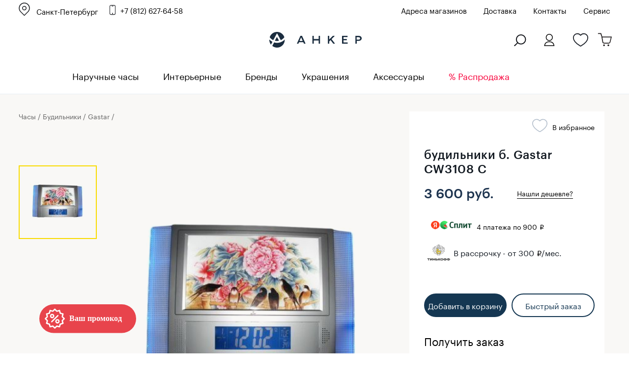

--- FILE ---
content_type: text/html; charset=windows-1251
request_url: https://www.ankerwatch.ru/product/b_gastar_cw3108_c/
body_size: 36225
content:
<!DOCTYPE html>
<html>
<head>
	<meta http-equiv="Content-Type" content="text/html; charset=windows-1251">
	<meta http-equiv="X-UA-Compatible" content="IE=edge">
	<meta id="viewport" name="viewport" content="width=device-width, initial-scale=1">
	<title>Часы Gastar CW3108C — купить  будильники в интернет-магазине Ankerwatch.ru по цене 3 600 руб.</title>
		<style>
		@font-face {
			font-family: 'Graphik Regular';
			src: url('Graphik-Regular-Web.eot');
			src: local('Graphik Regular Web'), local('Graphik-Regular-Web'),
			url('/bitrix/templates/new_2016.07/fonts/Graphik-Regular-Web.woff2') format('woff2'),
			url('/bitrix/templates/new_2016.07/fonts/Graphik-Regular-Web.woff') format('woff'),
			url('/bitrix/templates/new_2016.07/fonts/Graphik-Regular-Web.ttf') format('truetype');

			font-weight: normal;
			font-style: normal;
		}
		@font-face {
			font-family: 'Graphik Medium';
			src: url('Graphik-Medium-Web.eot');
			src: local('Graphik Medium Web'), local('Graphik-Medium-Web'),
			url('/bitrix/templates/new_2016.07/fonts/Graphik-Medium-Web.woff2') format('woff2'),
			url('/bitrix/templates/new_2016.07/fonts/Graphik-Medium-Web.woff') format('woff'),
			url('/bitrix/templates/new_2016.07/fonts/Graphik-Medium-Web.ttf') format('truetype');

			font-weight: normal;
			font-style: normal;
		}
	</style>
	<script type="text/javascript" data-skip-moving="true">(function(w, d) {var v = w.frameCacheVars = {'CACHE_MODE':'HTMLCACHE','storageBlocks':[],'dynamicBlocks':{'qepX1R':'62f81acd25e9','QfHh6Q':'d41d8cd98f00','ipT8SJ':'c37f0d99f4ea','uLSPYO':'2654d84bb7cb','CGN681':'78eeb507643c','oGPTLv':'d41d8cd98f00','contact_us_bl_item':'bcdfbfe01c15','bxmaker-authuserphone-login--bweAV2':'3326a05929fd','bxmaker-authuserphone-simple-frameLWPJRU':'d41d8cd98f00'},'AUTO_UPDATE':true,'AUTO_UPDATE_TTL':'120','version':'2'};var inv = false;if (v.AUTO_UPDATE === false){if (v.AUTO_UPDATE_TTL && v.AUTO_UPDATE_TTL > 0){var lm = Date.parse(d.lastModified);if (!isNaN(lm)){var td = new Date().getTime();if ((lm + v.AUTO_UPDATE_TTL * 1000) >= td){w.frameRequestStart = false;w.preventAutoUpdate = true;return;}inv = true;}}else{w.frameRequestStart = false;w.preventAutoUpdate = true;return;}}var r = w.XMLHttpRequest ? new XMLHttpRequest() : (w.ActiveXObject ? new w.ActiveXObject("Microsoft.XMLHTTP") : null);if (!r) { return; }w.frameRequestStart = true;var m = v.CACHE_MODE; var l = w.location; var x = new Date().getTime();var q = "?bxrand=" + x + (l.search.length > 0 ? "&" + l.search.substring(1) : "");var u = l.protocol + "//" + l.host + l.pathname + q;r.open("GET", u, true);r.setRequestHeader("BX-ACTION-TYPE", "get_dynamic");r.setRequestHeader("X-Bitrix-Composite", "get_dynamic");r.setRequestHeader("BX-CACHE-MODE", m);r.setRequestHeader("BX-CACHE-BLOCKS", v.dynamicBlocks ? JSON.stringify(v.dynamicBlocks) : "");if (inv){r.setRequestHeader("BX-INVALIDATE-CACHE", "Y");}try { r.setRequestHeader("BX-REF", d.referrer || "");} catch(e) {}if (m === "APPCACHE"){r.setRequestHeader("BX-APPCACHE-PARAMS", JSON.stringify(v.PARAMS));r.setRequestHeader("BX-APPCACHE-URL", v.PAGE_URL ? v.PAGE_URL : "");}r.onreadystatechange = function() {if (r.readyState != 4) { return; }var a = r.getResponseHeader("BX-RAND");var b = w.BX && w.BX.frameCache ? w.BX.frameCache : false;if (a != x || !((r.status >= 200 && r.status < 300) || r.status === 304 || r.status === 1223 || r.status === 0)){var f = {error:true, reason:a!=x?"bad_rand":"bad_status", url:u, xhr:r, status:r.status};if (w.BX && w.BX.ready && b){BX.ready(function() {setTimeout(function(){BX.onCustomEvent("onFrameDataRequestFail", [f]);}, 0);});}w.frameRequestFail = f;return;}if (b){b.onFrameDataReceived(r.responseText);if (!w.frameUpdateInvoked){b.update(false);}w.frameUpdateInvoked = true;}else{w.frameDataString = r.responseText;}};r.send();var p = w.performance;if (p && p.addEventListener && p.getEntries && p.setResourceTimingBufferSize){var e = 'resourcetimingbufferfull';var h = function() {if (w.BX && w.BX.frameCache && w.BX.frameCache.frameDataInserted){p.removeEventListener(e, h);}else {p.setResourceTimingBufferSize(p.getEntries().length + 50);}};p.addEventListener(e, h);}})(window, document);</script>
<script type="text/javascript" data-skip-moving="true">(function(w, d, n) {var cl = "bx-core";var ht = d.documentElement;var htc = ht ? ht.className : undefined;if (htc === undefined || htc.indexOf(cl) !== -1){return;}var ua = n.userAgent;if (/(iPad;)|(iPhone;)/i.test(ua)){cl += " bx-ios";}else if (/Windows/i.test(ua)){cl += ' bx-win';}else if (/Macintosh/i.test(ua)){cl += " bx-mac";}else if (/Linux/i.test(ua) && !/Android/i.test(ua)){cl += " bx-linux";}else if (/Android/i.test(ua)){cl += " bx-android";}cl += (/(ipad|iphone|android|mobile|touch)/i.test(ua) ? " bx-touch" : " bx-no-touch");cl += w.devicePixelRatio && w.devicePixelRatio >= 2? " bx-retina": " bx-no-retina";var ieVersion = -1;if (/AppleWebKit/.test(ua)){cl += " bx-chrome";}else if (/Opera/.test(ua)){cl += " bx-opera";}else if (/Firefox/.test(ua)){cl += " bx-firefox";}ht.className = htc ? htc + " " + cl : cl;})(window, document, navigator);</script>


<link href="/bitrix/css/main/system.auth/flat/style.min.css?17074030335404" type="text/css"  rel="stylesheet" />
<link href="/bitrix/js/bxmaker/authuseremail/dist/index.bundle.css?170740300311629" type="text/css"  rel="stylesheet" />
<link href="/bitrix/cache/css/s1/new_2016.07/page_4089c485e3b36818e8e02d91c00da47d/page_4089c485e3b36818e8e02d91c00da47d_v1.css?176544735636295" type="text/css"  rel="stylesheet" />
<link href="/bitrix/cache/css/s1/new_2016.07/template_20fd310093b00edf0ce41d6de0bace0c/template_20fd310093b00edf0ce41d6de0bace0c_v1.css?1765447356398080" type="text/css"  data-template-style="true" rel="stylesheet" />
	






            
            <!-- Yandex.Metrika counter -->
            
            <!-- /Yandex.Metrika counter -->
                    
        
<style>.digi-dolyame-button{display:none !important;}</style>
<meta name="robots" content="index, follow">
<meta property="og:url" content="https://www.ankerwatch.ru/product/b_gastar_cw3108_c/">
<meta property="og:title" content="Часы Gastar CW3108C — купить  будильники в интернет-магазине Ankerwatch.ru по цене 3 600 руб.">
<meta property="og:description" content="">
<meta property="og:image" content="https://www.ankerwatch.ru/upload/iblock/cc7/CW3108C.jpg">
<meta property="og:type" content="website">
	<style>.bx-yapay-drawer-container{
	height: auto;
	margin-bottom: 20px;
	display: block !important;
}

.bx-yapay-drawer.alert {
    margin-bottom: 20px;
    padding: 15px;
    border: 0;
    border-radius: 1px;
    font-size: 14px;
}

.bx-yapay-drawer .alert.alert-danger {
    border-color: #ebccd1;
    background-color: #f2dede;
    color: #a94442;
}

.bx-yapay-drawer.alert.alert-success {
    border-color: #d6e9c6;
    background-color: #dff0d8;
    color: #3c763d;
}

/*loader*/
.bx-yapay-skeleton-load.bx-yapay-skeleton-loading-circle,
.bx-yapay-skeleton-load.bx-yapay-skeleton-loading-circle-right,
.bx-yapay-skeleton-load.bx-yapay-skeleton-loading-circle-info {
	min-height: 32px;
	min-width: 32px;
	width: unset;
	border-radius: 50%;
}

.bx-yapay-skeleton-load.bx-yapay-skeleton-loading-circle-info {
	min-height: 24px;
	min-width: 24px;
}

.bx-yapay-skeleton-load.bx-yapay-skeleton-loading-circle-right {
	margin-left: auto;
}

.bx-yapay-skeleton-load.bx-yapay-skeleton-loading-ellipse-preview {
	margin-right: auto;
	min-height: 30px;
	width: unset;
	min-width: 95px;
	border-radius: 22px;
}

.bx-yapay-skeleton-load.bx-yapay-skeleton-loading-ellipse,
.bx-yapay-skeleton-load.bx-yapay-skeleton-loading-ellipse-selected {
	height: 24px;
	min-height: 24px;
	min-width: 42px;
	width: unset;
	border-radius: 12px;
}

.bx-yapay-skeleton-load.bx-yapay-skeleton-loading-ellipse:after,
.bx-yapay-skeleton-load.bx-yapay-skeleton-loading-ellipse-selected:after {
	height: 18px;
	min-height: 18px;
	min-width: 18px;
	border-radius: 50%;
	opacity: .5;
	content: "";
	position: absolute;
	left: 3px;
	top: 3px;
	background: white;
}

.bx-yapay-skeleton-load.bx-yapay-skeleton-loading-ellipse-selected:after {
	left: unset;
	right: 3px;
}

.bx-yapay-skeleton-load.bx-yapay-skeleton-loading-line {
	height: 20px;
	min-height: 20px;
	width: 100%;
	border-radius: 0;
	margin: 0 16px;
}

.bx-yapay-skeleton-load.bx-yapay-skeleton-loading-button,
.bx-yapay-skeleton-load.bx-yapay-skeleton-loading-description {
	width: 100%;
	min-width: 100px;
	height: 48px;
	min-height: 48px;
	z-index: 2;
	border-bottom: 1px solid white;
}

.bx-yapay-skeleton-load.bx-yapay-skeleton-loading-description {
	z-index: 1;
	top: -4px;
	height: 36px;
	min-height: 36px;
	width: -moz-available;          /* WebKit ignore */
	width: -webkit-fill-available;  /* Mozilla ignore */
	width: fill-available;
	opacity: .5;
}

.bx-yapay-skeleton-divider {
	margin-left: 50px;
	background: #dcdcdd;
	height: 1px;
}

.bx-yapay-skeleton-user.bx-yapay-skeleton-split {
	margin: 14px 0;
}

.bx-yapay-skeleton-user.bx-yapay-skeleton-split-plan {
	margin: 20px 0;
	padding: 0;
}

.bx-yapay-skeleton-user {
	display: flex;
	align-items: center;
	margin-bottom: 18px;
}

.bx-yapay-skeleton-split-plan-list {
	display: flex;
	padding: 0;
	width: 100%;
}

.bx-yapay-skeleton-user .bx-yapay-skeleton-split-plan-item:first-child {
	width: 30%;
	margin: 0 5px 0 0;
}

.bx-yapay-skeleton-user .bx-yapay-skeleton-split-plan-item:last-child {
	width: 70%;
	margin-right: 0;
}

.bx-yapay-skeleton-split-plan-item-group {
	display: flex;
}

.bx-yapay-skeleton-user .bx-yapay-skeleton-split-plan-pay-date {
	margin-top: 8px;
	min-height: 18px;
	height: 18px;
}

.bx-yapay-skeleton-load.bx-yapay-skeleton-loading-split-plan-payline {
	width: 100%;
	min-width: auto;
	height: 6px;
	min-height: 6px;
	margin: 0 5px 0 0;
}

.bx-yapay-skeleton-load.bx-yapay-skeleton-loading-split-plan-payline:last-child {
	margin-right: 0;
}

.bx-yapay-skeleton-load.bx-yapay-skeleton-loading-split-plan-pay {
	width: 50%;
	min-width: auto;
	height: 25px;
	min-height: 25px;
	margin-top: 8px;
}

.bx-yapay-skeleton-load.bx-yapay-skeleton-loading-split-plan-plans {
	height: 36px;
	width: 100%;
	margin-bottom: 20px;
}

.bx-yapay-skeleton-load.bx-yapay-skeleton-loading-split-plan-plans:after {
	background-color: white;
	content: "";
	border-radius: 8px;
	bottom: 4px;
	top: 4px;
	right: 4px;
	opacity: .5;
	position: absolute;
	width: 33%;
}

.bx-yapay-skeleton-load.bx-yapay-skeleton-loading-split-plan-pay-now {
	width: 30%;
	height: 24px;
	/*margin-top: 20px;*/
}

.bx-yapay-skeleton-load.bx-yapay-skeleton-loading-split-fee {
	height: 18px;
	width: 22%;
	margin-bottom: 20px;
}

.bx-yapay-skeleton-loading {
	box-sizing: border-box;
}

.yapay-display--button .bx-yapay-skeleton-loading {
	height: 54px;
	width: 282px;
	display: inline-block;
}

.yapay-display--widget .bx-yapay-skeleton-loading {
	width: 100%;
	min-width: 100px;
	padding: 20px;
	text-align: left;
}

.yapay-behavior--payment.yapay-display--widget .bx-yapay-skeleton-loading {
	padding: 16px;
}

.yapay-behavior--payment .bx-yapay-skeleton-user.bx-yapay-skeleton-split {
	margin-top: 0;
}

.yapay-display--widget .bx-yapay-skeleton-loading.bx-yapay-skeleton-type-mini {
	padding: 0;
}

.bx-yapay-skeleton-load {
	display: block;
	vertical-align: top;
	box-sizing: border-box;
	border-radius: 8px;
	position: relative;
	background: #dcdcdd;
	user-select: none;
	overflow: hidden;
	width: 100%;
	height: 100%;
}

.bx-yapay-skeleton-load:before {
	content: '';
	display: block;
	height: 100%;
	width: 100%;
	position: absolute;
	top: 0;
	left: 0;
	background:  linear-gradient(90deg, transparent, rgba(255, 255, 255, 0.5), transparent);
	animation: bx-yapay-skeleton-load 1.2s linear infinite;
}

@keyframes bx-yapay-skeleton-load {
	0% {
		transform: translateX(-100%);
	}

	100% {
		transform: translateX(100%);
	}
}

/*widget width max*/
.yapay-width--max .bx-yapay-skeleton-loading,
.yapay-width--max .bx-yapay-divider{
	width: 100%;
	min-width: 100px;
}

/*divider*/
.bx-yapay-divider {
	display: inline-flex;
	align-items: center;
	min-width: 282px;
	box-sizing: border-box;
	margin-bottom: 15px;
	color: #9397ad;
	font-size: 16px;
	line-height: initial;
	text-align: center;
	padding-left: 15px;
	padding-right: 15px;
	overflow-wrap: anywhere;
}

.bx-yapay-divider__corner {
	flex: auto 1 1;
	height: 1px;
	position: relative;
	background: #d0d4e0;
}

.bx-yapay-divider__corner:after {
	content: '';
	width: 5px;
	height: 5px;
	border-radius: 100%;
	position: absolute;
	left: 0;
	top: -2px;
	background: #d0d4e0;
}

.bx-yapay-divider__corner.at--right:after {
	left: auto;
	right: 0;
}

.bx-yapay-divider__text {
	flex: auto 0 1;
	padding: 0 10px;
}

/*divider for widget type*/
.yapay-display--widget .bx-yapay-divider {
	margin-bottom: 0;
	padding-left: 30px;
	padding-right: 30px;
}

.yapay-display--widget.mini .bx-yapay-divider {
	margin-bottom: 20px;
}
</style>
<style>/*basket*/
.yapay-behavior--basket{
	margin-top: 10px;
	margin-bottom: 0;
	text-align: right;
}

@media screen and (max-width: 767px), projection and (max-width: 767px), tv and (max-width: 767px), handheld and (max-width: 767px) {
	.yapay-behavior--basket .ya-pay-button,
	.yapay-behavior--basket .bx-yapay-divider,
	.yapay-behavior--basket .bx-yapay-skeleton-loading{
		width: 100% !important;
		min-width: 100px;
	}
}

/*order*/
.yapay-behavior--order{
	margin-bottom: 0;
	margin-top: 10px;
}</style>
				<meta name="description" content="Купить  будильники Gastar CW3108C по низкой цене 3 600 руб. с доставкой по Санкт-Петербургу, Москве и всей России в интернет-магазине оригинальных наручных и интерьерных часов Ankerwatch. Официальный дилер." />
	<link rel="canonical" href="https://www.ankerwatch.ru/product/b_gastar_cw3108_c/">
		 	<link rel="stylesheet" type="text/css" href="/libs/fancybox/jquery.fancybox.css">

			
    <meta name='yandex-verification' content='65b731534b1b9b6b' />
    <meta name="google-site-verification" content="OAbX1xUyU0tWc5Wfi-ohHUHLJzPjIEcxwhfQl_KRTBc" />
	<meta name="zen-verification" content="XvJH2oHzRXI3HMuTOER7HZhV61bLZ6ZTfKyce3e4eGlH8o1FECMHHgCX2xDqHrIH" />


    	<link rel="icon" href="/favicon.svg" type="image/svg+xml">

	<!--[if lt IE 9]>
    <script data-skip-moving="true" src="/bitrix/templates/new_2016.07/js/add/html5shiv.min.js"></script>
    <script data-skip-moving="true" src="/bitrix/templates/new_2016.07/js/add/respond.min.js"></script>
    <![endif]-->

				
	
		
	
	
		<link rel="stylesheet" type="text/css" href="/bitrix/templates/new_2016.07/styles_main.css">
	

	<link href="/bitrix/js/ui/fonts/opensans/ui.font.opensans.min.css?15518851141861" type="text/css" rel="preload" as="style" onload="this.onload=null;this.rel='stylesheet'">
	<link href="https://fonts.googleapis.com/css?family=Open+Sans+Condensed:700&display=swap&subset=cyrillic,cyrillic-ext" rel="preload" as="style" onload="this.onload=null;this.rel='stylesheet'">
	<noscript>
		<link href="/bitrix/js/ui/fonts/opensans/ui.font.opensans.min.css?15518851141861" type="text/css" rel="stylesheet">
		<link href="https://fonts.googleapis.com/css?family=Open+Sans+Condensed:700&display=swap&subset=cyrillic,cyrillic-ext" rel="stylesheet">
	</noscript>
	
</head>
<body class="g-body g-body_product">
<a class="present-for-you" onclick="dataLayer.push({'event': 'click_promocode'});" data-show-popup="form-present-for-you">
	<img src="/images/promocode.svg" alt="" />
</a>


<script data-skip-moving="true">(function(w,d,s,l,i){w[l]=w[l]||[];w[l].push({'gtm.start':
			new Date().getTime(),event:'gtm.js'});var f=d.getElementsByTagName(s)[0],
		j=d.createElement(s),dl=l!='dataLayer'?'&l='+l:'';j.async=true;j.src=
		'https://www.googletagmanager.com/gtm.js?id='+i+dl;f.parentNode.insertBefore(j,f);
	})(window,document,'script','dataLayer','GTM-K3G6GRR');</script>
<noscript><iframe src="https://www.googletagmanager.com/ns.html?id=GTM-K3G6GRR" height="0" width="0" style="display:none;visibility:hidden"></iframe></noscript>


<script data-skip-moving="true" type="text/javascript">!function(){var t=document.createElement("script");t.type="text/javascript",t.async=!0,t.src="https://vk.com/js/api/openapi.js?168",t.onload=function(){VK.Retargeting.Init("VK-RTRG-805403-fPrnk"),VK.Retargeting.Hit()},document.head.appendChild(t)}();</script><noscript><img src="https://vk.com/rtrg?p=VK-RTRG-805403-fPrnk" style="position:fixed; left:-999px;" alt=""/></noscript>


<!-- Yandex.Metrika counter --> 
 <noscript><div><img src=" https://mc.yandex.ru/watch/154756 " style="position:absolute; left:-9999px;" alt="" /></div></noscript>
<!-- /Yandex.Metrika counter -->



<div class="section sTop">
	<div class="inner"></div>
</div>
<header class="g-header">
<div class="bann-bf-top-bg">
<div class="bann-bf-top g-wrapper">


	<div class="bann-bf-top-wrap">
								<div class="g-selectbox" id="main_select_city">
		
			
<div class="bxmaker__geoip__city bxmaker__geoip__city--default js-bxmaker__geoip__city "
     id="bxmaker__geoip__city-idmain_select_city"
     data-rand="main_select_city">

            

<div class="bxmaker__geoip__city__line  bxmaker__geoip__city__line--default js-bxmaker__geoip__city__line"
     id="bxmaker__geoip__city__line-id" data-rand="1C1JZc" >

    <span class="bxmaker__geoip__city__line-label"></span>

    <div class="bxmaker__geoip__city__line-context js-bxmaker__geoip__city__line-context">
        <span class="bxmaker__geoip__city__line-name js-bxmaker__geoip__city__line-name js-bxmaker__geoip__city__line-city">Санкт-Петербург</span>

        <div class="bxmaker__geoip__city__line-question js-bxmaker__geoip__city__line-question" style="display:none !important;">
            <div class="bxmaker__geoip__city__line-question-text">
                Ваш город<br><span class="js-bxmaker__geoip__city__line-city"></span>?            </div>
            <div class="bxmaker__geoip__city__line-question-btn-box">
                <div class="bxmaker__geoip__city__line-question-btn-no js-bxmaker__geoip__city__line-question-btn-no">Нет</div>
                <div class="bxmaker__geoip__city__line-question-btn-yes js-bxmaker__geoip__city__line-question-btn-yes">Да</div>
            </div>
        </div>
        <div class="bxmaker__geoip__city__line-info js-bxmaker__geoip__city__line-info" style="display:none !important;">
            <div class="bxmaker__geoip__city__line-info-content">
                            </div>
            <div class="bxmaker__geoip__city__line-info-btn-box">
                <div class="bxmaker__geoip__city__line-info-btn js-bxmaker__geoip__city__line-info-btn">Изменить город</div>
            </div>
        </div>
    </div>
</div>

    
    <div class="bxmaker__geoip__city__composite__params" id="bxmaker__geoip__city__composite__params__idmain_select_city">

        
                
    </div>


    <div class="bxmaker__geoip__popup js-bxmaker__geoip__popup "
         id="bxmaker__geoip__popup-idmain_select_city">
        <div class="bxmaker__geoip__popup-background js-bxmaker__geoip__popup-background"></div>

        <div class="bxmaker__geoip__popup-content js-bxmaker__geoip__popup-content">
            <div class="bxmaker__geoip__popup-close js-bxmaker__geoip__popup-close">&times;</div>
            <div class="bxmaker__geoip__popup-header">
                ВЫБЕРИТЕ ГОРОД            </div>

                        <div class="bxmaker__geoip__popup-search">
                <input type="text" name="city" value="" placeholder="Поиск города..." autocomplete="off">
                <span class="bxmaker__geoip__popup-search-clean js-bxmaker__geoip__popup-search-clean">&times;</span>
                <div class="bxmaker__geoip__popup-search-options js-bxmaker__geoip__popup-search-options"></div>
            </div>
            

            <div class="bxmaker__geoip__popup-options">
                                <div class="bxmaker__geoip__popup-options-col">
                    <div class="bxmaker__geoip__popup-option bxmaker__geoip__popup-option--bold js-bxmaker__geoip__popup-option  "	data-id="85"><span>Санкт-Петербург</span></div><div class="bxmaker__geoip__popup-option bxmaker__geoip__popup-option--bold js-bxmaker__geoip__popup-option  "	data-id="84"><span>Москва</span></div><div class="bxmaker__geoip__popup-option  js-bxmaker__geoip__popup-option  "	data-id="1196"><span>Волгоград</span></div><div class="bxmaker__geoip__popup-option  js-bxmaker__geoip__popup-option  "	data-id="2203"><span>Екатеринбург</span></div><div class="bxmaker__geoip__popup-option  js-bxmaker__geoip__popup-option  "	data-id="1770"><span>Ижевск</span></div><div class="bxmaker__geoip__popup-option  js-bxmaker__geoip__popup-option  "	data-id="2415"><span>Иркутск</span></div><div class="bxmaker__geoip__popup-option  js-bxmaker__geoip__popup-option  "	data-id="1558"><span>Казань</span></div></div><div class="bxmaker__geoip__popup-options-col "><div class="bxmaker__geoip__popup-option  js-bxmaker__geoip__popup-option  "	data-id="1132"><span>Краснодар</span></div><div class="bxmaker__geoip__popup-option  js-bxmaker__geoip__popup-option  "	data-id="2468"><span>Красноярск</span></div><div class="bxmaker__geoip__popup-option  js-bxmaker__geoip__popup-option  "	data-id="1698"><span>Нижний Новгород</span></div><div class="bxmaker__geoip__popup-option  js-bxmaker__geoip__popup-option  "	data-id="2614"><span>Новосибирск</span></div><div class="bxmaker__geoip__popup-option  js-bxmaker__geoip__popup-option  "	data-id="2659"><span>Омск</span></div><div class="bxmaker__geoip__popup-option  js-bxmaker__geoip__popup-option  "	data-id="1869"><span>Пермь</span></div><div class="bxmaker__geoip__popup-option  js-bxmaker__geoip__popup-option  "	data-id="1248"><span>Ростов-на-Дону</span></div></div><div class="bxmaker__geoip__popup-options-col "><div class="bxmaker__geoip__popup-option  js-bxmaker__geoip__popup-option  "	data-id="1831"><span>Самара</span></div><div class="bxmaker__geoip__popup-option  js-bxmaker__geoip__popup-option  "	data-id="568"><span>Тверь</span></div><div class="bxmaker__geoip__popup-option  js-bxmaker__geoip__popup-option  "	data-id="2697"><span>Томск</span></div><div class="bxmaker__geoip__popup-option  js-bxmaker__geoip__popup-option  "	data-id="2015"><span>Уфа</span></div><div class="bxmaker__geoip__popup-option  js-bxmaker__geoip__popup-option  "	data-id="2354"><span>Челябинск</span></div><div class="bxmaker__geoip__popup-option  js-bxmaker__geoip__popup-option  "	data-id="669"><span>Ярославль</span></div>                </div>
            </div>
        </div>
    </div>
</div>


			
					</div>
					<a href="tel:88126276458" class="i-phone g-contact-phone">+7 (812) 627-64-58</a>
						
		
		<div class="bann-bf-top-menu" id="top_menu">
		
							<a href="/stores/">Адреса магазинов</a>
						
						<a href="/delivery/">Доставка</a>
				        <a href="/contacts/">Контакты</a>
			<a href="/watch-repair/">Сервис</a>
					</div>
		
			</div>

	
</div>
</div>


<div class="g-header__top-row g-wrapper">
        <div class="g-header__mobile-btn g-header__mobile-btn_menu js-mobile-menu">
            <i class="i-mobile-menu"></i>
        </div>
       
       
		 <div class="g-header__contacts" id="g_header__contacts">
						
        </div>
		<div class="g-header__logo-block">
            <a href="/" class="g-header__logo">
                <img class="g-header__logo-pic" src="/images/logo_new.svg" alt="часы Анкер">
            </a>
        </div>
        <div class="g-header__mobile-btn g-header__mobile-btn_cart js-mobile-cart" style="text-align:left;position:relative;">
        	<a href="#" class="js-search-open-mob"><i class="i-search g-search-icon"></i></a>
			<a href="/" class="g-header__logo">
				<img class="g-header__logo-pic-mob" src="/images/mini-logo-anker.svg" alt="Магазин часов Анкер">
			</a>
				
        	<a class="wishes-mob" href="/wishes/"></a>
        	<a class="cart-mob" href="/personal/cart/">
			<span class="i-mobile-count"></span></a>	
        </div>
 					<div class="g-header__buy-block g-buy-block" style="width:400px;">
			
						<div class="g-buy-block__elem g-buy-control g-buy-control_cart">
				<a href="/personal/cart/" class="i-cart g-buy-control__counter">
				
								<br/>
							</a>
					
			</div>
			
								
				<div class="g-buy-block__elem g-buy-control g-buy-control_wishlist">
					<a href="/wishes/" class="i-like i-like_bold g-buy-control__counter" style="margin-right:25px;">
					<br/>
					</a>
				</div>
				
								<div class="g-buy-block__elem g-buy-control g-buy-control_lk">
									<a class="i-lk g-buy-control__counter" id="enter_lk" data-show-popup="auth_user2"><br/></a>
					
				</div>
				<div class="g-buy-block__elem g-buy-control">
					<a href="#" class="g-buy-control__counter" id="search-popup"><i class="i-search g-search-icon"></i></a>
				</div>
			</div>
		    </div>
    <div class="g-control-row">
        <div class="g-control-container g-wrapper">
			<div class="g-mobile-menu-close g-cross"></div>
			<div class="g-selectbox" id="sel_sity_top">
			
<div class="bxmaker__geoip__city bxmaker__geoip__city--default js-bxmaker__geoip__city "
     id="bxmaker__geoip__city-idsel_sity_top"
     data-rand="sel_sity_top">

            

<div class="bxmaker__geoip__city__line  bxmaker__geoip__city__line--default js-bxmaker__geoip__city__line"
     id="bxmaker__geoip__city__line-id" data-rand="AGgljZ" >

    <span class="bxmaker__geoip__city__line-label"></span>

    <div class="bxmaker__geoip__city__line-context js-bxmaker__geoip__city__line-context">
        <span class="bxmaker__geoip__city__line-name js-bxmaker__geoip__city__line-name js-bxmaker__geoip__city__line-city">Санкт-Петербург</span>

        <div class="bxmaker__geoip__city__line-question js-bxmaker__geoip__city__line-question" style="display:none !important;">
            <div class="bxmaker__geoip__city__line-question-text">
                Ваш город<br><span class="js-bxmaker__geoip__city__line-city"></span>?            </div>
            <div class="bxmaker__geoip__city__line-question-btn-box">
                <div class="bxmaker__geoip__city__line-question-btn-no js-bxmaker__geoip__city__line-question-btn-no">Нет</div>
                <div class="bxmaker__geoip__city__line-question-btn-yes js-bxmaker__geoip__city__line-question-btn-yes">Да</div>
            </div>
        </div>
        <div class="bxmaker__geoip__city__line-info js-bxmaker__geoip__city__line-info" style="display:none !important;">
            <div class="bxmaker__geoip__city__line-info-content">
                            </div>
            <div class="bxmaker__geoip__city__line-info-btn-box">
                <div class="bxmaker__geoip__city__line-info-btn js-bxmaker__geoip__city__line-info-btn">Изменить город</div>
            </div>
        </div>
    </div>
</div>

    
    <div class="bxmaker__geoip__city__composite__params" id="bxmaker__geoip__city__composite__params__idsel_sity_top">

        
                
    </div>


    <div class="bxmaker__geoip__popup js-bxmaker__geoip__popup "
         id="bxmaker__geoip__popup-idsel_sity_top">
        <div class="bxmaker__geoip__popup-background js-bxmaker__geoip__popup-background"></div>

        <div class="bxmaker__geoip__popup-content js-bxmaker__geoip__popup-content">
            <div class="bxmaker__geoip__popup-close js-bxmaker__geoip__popup-close">&times;</div>
            <div class="bxmaker__geoip__popup-header">
                ВЫБЕРИТЕ ГОРОД            </div>

                        <div class="bxmaker__geoip__popup-search">
                <input type="text" name="city" value="" placeholder="Поиск города..." autocomplete="off">
                <span class="bxmaker__geoip__popup-search-clean js-bxmaker__geoip__popup-search-clean">&times;</span>
                <div class="bxmaker__geoip__popup-search-options js-bxmaker__geoip__popup-search-options"></div>
            </div>
            

            <div class="bxmaker__geoip__popup-options">
                                <div class="bxmaker__geoip__popup-options-col">
                    <div class="bxmaker__geoip__popup-option bxmaker__geoip__popup-option--bold js-bxmaker__geoip__popup-option  "	data-id="85"><span>Санкт-Петербург</span></div><div class="bxmaker__geoip__popup-option bxmaker__geoip__popup-option--bold js-bxmaker__geoip__popup-option  "	data-id="84"><span>Москва</span></div><div class="bxmaker__geoip__popup-option  js-bxmaker__geoip__popup-option  "	data-id="1196"><span>Волгоград</span></div><div class="bxmaker__geoip__popup-option  js-bxmaker__geoip__popup-option  "	data-id="2203"><span>Екатеринбург</span></div><div class="bxmaker__geoip__popup-option  js-bxmaker__geoip__popup-option  "	data-id="1770"><span>Ижевск</span></div><div class="bxmaker__geoip__popup-option  js-bxmaker__geoip__popup-option  "	data-id="2415"><span>Иркутск</span></div><div class="bxmaker__geoip__popup-option  js-bxmaker__geoip__popup-option  "	data-id="1558"><span>Казань</span></div></div><div class="bxmaker__geoip__popup-options-col "><div class="bxmaker__geoip__popup-option  js-bxmaker__geoip__popup-option  "	data-id="1132"><span>Краснодар</span></div><div class="bxmaker__geoip__popup-option  js-bxmaker__geoip__popup-option  "	data-id="2468"><span>Красноярск</span></div><div class="bxmaker__geoip__popup-option  js-bxmaker__geoip__popup-option  "	data-id="1698"><span>Нижний Новгород</span></div><div class="bxmaker__geoip__popup-option  js-bxmaker__geoip__popup-option  "	data-id="2614"><span>Новосибирск</span></div><div class="bxmaker__geoip__popup-option  js-bxmaker__geoip__popup-option  "	data-id="2659"><span>Омск</span></div><div class="bxmaker__geoip__popup-option  js-bxmaker__geoip__popup-option  "	data-id="1869"><span>Пермь</span></div><div class="bxmaker__geoip__popup-option  js-bxmaker__geoip__popup-option  "	data-id="1248"><span>Ростов-на-Дону</span></div></div><div class="bxmaker__geoip__popup-options-col "><div class="bxmaker__geoip__popup-option  js-bxmaker__geoip__popup-option  "	data-id="1831"><span>Самара</span></div><div class="bxmaker__geoip__popup-option  js-bxmaker__geoip__popup-option  "	data-id="568"><span>Тверь</span></div><div class="bxmaker__geoip__popup-option  js-bxmaker__geoip__popup-option  "	data-id="2697"><span>Томск</span></div><div class="bxmaker__geoip__popup-option  js-bxmaker__geoip__popup-option  "	data-id="2015"><span>Уфа</span></div><div class="bxmaker__geoip__popup-option  js-bxmaker__geoip__popup-option  "	data-id="2354"><span>Челябинск</span></div><div class="bxmaker__geoip__popup-option  js-bxmaker__geoip__popup-option  "	data-id="669"><span>Ярославль</span></div>                </div>
            </div>
        </div>
    </div>
</div>


			</div>
            <ul class="g-menu">
            	            	<li class="g-menu__item all-naruchnye"><a href="/naruchnye/" class="g-menu__link">Наручные часы</a>
                    <div class="g-menu__expander i-arrow-bigger_dark"></div>
                    <div class="g-menu__inner g-menu-inner">
                        <ul class="g-wrapper g-menu-inner__list">
                        	<li class="g-menu-inner__colum g-menu-inner__colum_mobile first-column">
                        		<div class="g-menu-inner__title"><a href="/naruchnye/">Все</a></div>
                                <a href="/naruchnye/filter/gender-muzhskie/" class="g-menu-inner__link">Мужские</a>
                                <a href="/naruchnye/filter/gender-zhenskie/" class="g-menu-inner__link">Женские</a>
                                <a href="/naruchnye/filter/gender-detskie/" class="g-menu-inner__link">Детские</a>  
	                        	<a href="/naruchnye/filter/tematika_watch-smart_chasy/" class="g-menu-inner__link">Смарт</a>
	                        	<a href="/naruchnye/filter/mehanizm-kvartsevye_chasy/" class="g-menu-inner__link">Кварцевые</a>
	                        	<a href="/naruchnye/filter/mehanizm-mekhanicheskie_chasy_s_avtopodzavodom/" class="g-menu-inner__link">Механические</a>
	                        	<a href="/naruchnye/filter/otob_vrem-tsifrovoe/" class="g-menu-inner__link">Электронные</a>  	
                            </li>
                        	<li class="g-menu-inner__colum">
                                <div class="g-menu-inner__title">Страна</div>
                                <a href="/naruchnye/filter/manufacturer-shveytsariya/" class="g-menu-inner__link">Швейцарские</a>
                                <a href="/naruchnye/filter/manufacturer-yaponiya/" class="g-menu-inner__link">Японские</a>
                                <a href="/naruchnye/filter/manufacturer-ssha/" class="g-menu-inner__link">Американские</a>
                                <a href="/naruchnye/filter/manufacturer-germaniya/" class="g-menu-inner__link">Немецкие</a>
                                <a href="/naruchnye/filter/manufacturer-rossiya/" class="g-menu-inner__link">Российские</a>
                            </li>
                            <li class="g-menu-inner__colum">
                                <div class="g-menu-inner__title">Корпус</div>
                                <a href="/naruchnye/filter/korpus-nerzhaveyushchaya_stal/" class="g-menu-inner__link">Стальные</a>
                                <a href="/naruchnye/filter/korpus-titanovyy/" class="g-menu-inner__link">Титановые</a>
                                <a href="/naruchnye/filter/korpus-keramika/" class="g-menu-inner__link">Керамические</a>
								                            </li> 
                            <li class="g-menu-inner__colum last-column">
                                <div class="g-menu-inner__title">Популярные категории</div>
                                <div class="popcat-column">
	                                <a href="/naruchnye/filter/vizual_osobennost-s_kristallami/" class="g-menu-inner__link">С кристаллами</a>
	                                <a href="/naruchnye/filter/vizual_osobennost-na_shirokom_remeshke/" class="g-menu-inner__link">На широком ремешке</a>        
	                                <a href="/naruchnye/filter/vizual_osobennost-tonkie_chasy/" class="g-menu-inner__link">Тонкие часы</a>
	                                <a href="/naruchnye/filter/prochie-solnechnaya_batareya/" class="g-menu-inner__link">С солнечной батареей</a>
	                                <a href="/naruchnye/filter/prochie-pulsometr/" class="g-menu-inner__link">С пульсометром</a>
	                                <a href="/naruchnye/filter/prochie-bluetooth/" class="g-menu-inner__link">С Bluetooth</a>
	                                <a href="/naruchnye/filter/vizual_osobennost-skeletony/" class="g-menu-inner__link">Скелетоны</a>
	                                <a href="/naruchnye/filter/style_watch-sportivnye/" class="g-menu-inner__link">Спортивные</a>
                                </div>
                                <div class="popcat-column">
	                                <a href="/naruchnye/filter/sections-casio/" class="g-menu-inner__link">Часы Casio</a>      
	                                <a href="/naruchnye/filter/prochie-sekundomer/" class="g-menu-inner__link">Часы хронограф</a>  
	                                <a href="/naruchnye/filter/sections-casio/collection-g_shock/" class="g-menu-inner__link">Противоударные</a> 
										                                <a href="/naruchnye/filter/tematika_watch-smart_chasy/" class="g-menu-inner__link">Умные</a>
									                                </div>    
                            </li>
                        </ul>
                                            </div>
                </li>
            	                
                
                
                <li class="g-menu__item all-naruchnye">
                <a href="/interior_clock/" class="g-menu__link">Интерьерные</a>
                
                	 <div class="g-menu__expander i-arrow-bigger_dark"></div>
                    <div class="g-menu__inner g-menu-inner">
                        <ul class="g-wrapper g-menu-inner__list">
                        	<li class="g-menu-inner__colum g-menu-inner__colum_mobile">
                                <div class="g-menu-inner__title">Разделы</div>
                               	<a href="/interior_clock/wall/" class="g-menu-inner__link">Настенные</a>
                                <a href="/interior_clock/tabletop/" class="g-menu-inner__link">Настольные</a>
								                                <a href="/interior_clock/alarm_clocks/" class="g-menu-inner__link">Будильники</a>
                                <a href="/interior_clock/barometers/" class="g-menu-inner__link">Барометры</a>
                            </li>
                                                        <li class="g-menu-inner__colum">
                                <div class="g-menu-inner__title">Категории часов</div>
                                <a href="/interior_clock/wall/filter/categor_int-s_mayatnikom/" class="g-menu-inner__link">С маятником</a>
                                <a href="/interior_clock/wall/filter/categor_int-dlya_kukhni/" class="g-menu-inner__link">Для кухни</a>
                                <a href="/interior_clock/wall/filter/categor_int-v_detskuyu/" class="g-menu-inner__link">В детскую</a>
                                <a href="/interior_clock/wall/filter/categor_int-s_melodiey/" class="g-menu-inner__link">С мелодией</a>
                                <a href="/interior_clock/wall/filter/categor_int-korpusnye/" class="g-menu-inner__link">Корпусные</a>
                                <a href="/kategorii-interior/" class="g-menu-inner__link g-menu-inner__link_brand">Все категории ...</a>
                            </li>
                        </ul>
                    </div>     
                </li>
				                <li class="g-menu__item all-naruchnye"><a href="/all-brand/" class="g-menu__link">Бренды</a>
                	                	
                    <div class="g-menu__inner g-menu-inner">
                    <div class="g-wrapper">
                    	<span class="pop-brands">Популярные бренды</span><a href="/all-brand/" class="ba-brands-view-all">Показать все</a>
                    </div>
                    
<div class="ba-brands g-wrapper">
	<div class="col">
					<div class="ba-brand__litera">
							<div class="litera">
				A				</div>
						<div class="brands">
				<div>
						        <a href="/naruchnye/filter/sections-adriatica/">
		           Adriatica		        </a><br/>
		        						        <a href="/naruchnye/filter/sections-anne_klein/">
		           Anne Klein		        </a><br/>
		        						        <a href="/naruchnye/filter/sections-armani_exchange/">
		           Armani Exchange		        </a><br/>
		        						        <a href="/naruchnye/filter/sections-atlantic/">
		           Atlantic		        </a><br/>
		        																								</div>
			</div>
		</div>
				    		<div class="ba-brand__litera">
							<div class="litera">
				B				</div>
						<div class="brands">
				<div>
						        <a href="/naruchnye/filter/sections-balmain/">
		           Balmain		        </a><br/>
		        						        <a href="/naruchnye/filter/sections-bering/">
		           Bering		        </a><br/>
		        						        <a href="/naruchnye/filter/sections-bigotti/">
		           Bigotti		        </a><br/>
		        						        <a href="/naruchnye/filter/sections-boccia/">
		           Boccia		        </a><br/>
		        						        <a href="/naruchnye/filter/sections-bulova/">
		           Bulova		        </a><br/>
		        																<a href="/naruchnye/filter/sections-casio/collection-baby_g/">
		           Baby-G
		        </a><br/>
																</div>
			</div>
		</div>
				    		<div class="ba-brand__litera">
							<div class="litera">
				C				</div>
						<div class="brands">
				<div>
						        <a href="/naruchnye/filter/sections-calvin_klein/">
		           Calvin Klein		        </a><br/>
		        						        <a href="/naruchnye/filter/sections-candino/">
		           Candino		        </a><br/>
		        						        <a href="/naruchnye/filter/sections-casio/">
		           Casio		        </a><br/>
		        						        <a href="/naruchnye/filter/sections-certina/">
		           Certina		        </a><br/>
		        						        <a href="/naruchnye/filter/sections-citizen/">
		           Citizen		        </a><br/>
		        						        <a href="/naruchnye/filter/sections-cover/">
		           Cover		        </a><br/>
		        																								</div>
			</div>
		</div>
				</div><div class="col">
				    		<div class="ba-brand__litera">
							<div class="litera">
				D				</div>
						<div class="brands">
				<div>
						        <a href="/naruchnye/filter/sections-daniel_hechter/">
		           Daniel Hechter		        </a><br/>
		        						        <a href="/naruchnye/filter/sections-daniel_klein/">
		           Daniel Klein		        </a><br/>
		        						        <a href="/naruchnye/filter/sections-diesel/">
		           Diesel		        </a><br/>
		        						        <a href="/naruchnye/filter/sections-dkny/">
		           DKNY		        </a><br/>
		        																								</div>
			</div>
		</div>
				    		<div class="ba-brand__litera">
							<div class="litera">
				E				</div>
						<div class="brands">
				<div>
						        <a href="/naruchnye/filter/sections-emporio_armani/">
		           Emporio Armani		        </a><br/>
		        						        <a href="/naruchnye/filter/sections-epos/">
		           Epos		        </a><br/>
		        						        <a href="/naruchnye/filter/sections-essence/">
		           Essence		        </a><br/>
		        																				<a href="/naruchnye/filter/sections-casio/collection-edifice/">
		           Edifice
		        </a><br/>
												</div>
			</div>
		</div>
				    		<div class="ba-brand__litera">
							<div class="litera">
				F				</div>
						<div class="brands">
				<div>
						        <a href="/naruchnye/filter/sections-f_gattien/">
		           F.Gattien		        </a><br/>
		        						        <a href="/naruchnye/filter/sections-fashion/">
		           Fashion		        </a><br/>
		        						        <a href="/naruchnye/filter/sections-festina/">
		           Festina		        </a><br/>
		        						        <a href="/naruchnye/filter/sections-fossil/">
		           Fossil		        </a><br/>
		        						        <a href="/naruchnye/filter/sections-freelook/">
		           Freelook		        </a><br/>
		        						        <a href="/naruchnye/filter/sections-french_connection/">
		           French Connection		        </a><br/>
		        						        <a href="/naruchnye/filter/sections-furla/">
		           Furla		        </a><br/>
		        																								</div>
			</div>
		</div>
				    		<div class="ba-brand__litera">
							<div class="litera">
				G				</div>
						<div class="brands">
				<div>
						        <a href="/naruchnye/filter/sections-gc/">
		           GC		        </a><br/>
		        						        <a href="/naruchnye/filter/sections-george_kini/">
		           George Kini		        </a><br/>
		        						        <a href="/naruchnye/filter/sections-greenwich/">
		           Greenwich		        </a><br/>
		        						        <a href="/naruchnye/filter/sections-grovana/">
		           Grovana		        </a><br/>
		        						        <a href="/naruchnye/filter/sections-guess/">
		           Guess		        </a><br/>
		        												<a href="/naruchnye/filter/sections-casio/collection-g_shock/">
		           G-Shock
		        </a><br/>
																				</div>
			</div>
		</div>
				</div><div class="col">
				    		<div class="ba-brand__litera">
							<div class="litera">
				H				</div>
						<div class="brands">
				<div>
						        <a href="/naruchnye/filter/sections-hip_hop/">
		           Hip Hop		        </a><br/>
		        																								</div>
			</div>
		</div>
				    		<div class="ba-brand__litera">
							<div class="litera">
				J				</div>
						<div class="brands">
				<div>
						        <a href="/naruchnye/filter/sections-jacques_lemans/">
		           Jacques Lemans		        </a><br/>
		        						        <a href="/naruchnye/filter/sections-just_cavalli/">
		           Just Cavalli		        </a><br/>
		        																								</div>
			</div>
		</div>
				    		<div class="ba-brand__litera">
							<div class="litera">
				K				</div>
						<div class="brands">
				<div>
						        <a href="/naruchnye/filter/sections-kappa/">
		           Kappa		        </a><br/>
		        						        <a href="/naruchnye/filter/sections-karen_millen/">
		           Karen Millen		        </a><br/>
		        						        <a href="/naruchnye/filter/sections-kenneth_cole/">
		           Kenneth Cole		        </a><br/>
		        																								</div>
			</div>
		</div>
				    		<div class="ba-brand__litera">
							<div class="litera">
				L				</div>
						<div class="brands">
				<div>
						        <a href="/naruchnye/filter/sections-lee_cooper/">
		           Lee Cooper		        </a><br/>
		        																								</div>
			</div>
		</div>
				    		<div class="ba-brand__litera">
							<div class="litera">
				M				</div>
						<div class="brands">
				<div>
						        <a href="/naruchnye/filter/sections-michael_kors/">
		           Michael Kors		        </a><br/>
		        																								</div>
			</div>
		</div>
				    		<div class="ba-brand__litera">
							<div class="litera">
				N				</div>
						<div class="brands">
				<div>
						        <a href="/naruchnye/filter/sections-nina_ricci/">
		           Nina Ricci		        </a><br/>
		        																								</div>
			</div>
		</div>
				    		<div class="ba-brand__litera">
							<div class="litera">
				O				</div>
						<div class="brands">
				<div>
						        <a href="/naruchnye/filter/sections-obaku/">
		           Obaku		        </a><br/>
		        						        <a href="/naruchnye/filter/sections-orient/">
		           Orient		        </a><br/>
		        																													</div>
			</div>
		</div>
				    		<div class="ba-brand__litera">
							<div class="litera">
				P				</div>
						<div class="brands">
				<div>
						        <a href="/naruchnye/filter/sections-perfect/">
		           Perfect		        </a><br/>
		        						        <a href="/naruchnye/filter/sections-philipp_plein/">
		           Philipp Plein		        </a><br/>
		        						        <a href="/naruchnye/filter/sections-pierre_lannier/">
		           Pierre Lannier		        </a><br/>
		        						        <a href="/naruchnye/filter/sections-pierre_ricaud/">
		           Pierre Ricaud		        </a><br/>
		        						        <a href="/naruchnye/filter/sections-pilotage/">
		           Pilotage		        </a><br/>
		        																								</div>
			</div>
		</div>
				</div><div class="col">
				    		<div class="ba-brand__litera">
							<div class="litera">
				Q				</div>
						<div class="brands">
				<div>
						        <a href="/naruchnye/filter/sections-q_q/">
		           Q&Q		        </a><br/>
		        						        <a href="/naruchnye/filter/sections-quantum/">
		           Quantum		        </a><br/>
		        																								</div>
			</div>
		</div>
				    		<div class="ba-brand__litera">
							<div class="litera">
				R				</div>
						<div class="brands">
				<div>
						        <a href="/naruchnye/filter/sections-romanson/">
		           Romanson		        </a><br/>
		        						        <a href="/naruchnye/filter/sections-roxar/">
		           Roxar		        </a><br/>
		        																								</div>
			</div>
		</div>
				    		<div class="ba-brand__litera">
							<div class="litera">
				S				</div>
						<div class="brands">
				<div>
						        <a href="/naruchnye/filter/sections-salvatore_ferragamo/">
		           Salvatore Ferragamo		        </a><br/>
		        						        <a href="/naruchnye/filter/sections-santa_barbara_polo_racquet_club/">
		           Santa Barbara Polo & Racquet Club		        </a><br/>
		        						        <a href="/naruchnye/filter/sections-seiko/">
		           Seiko		        </a><br/>
		        						        <a href="/naruchnye/filter/sections-sergio_tacchini/">
		           Sergio Tacchini		        </a><br/>
		        						        <a href="/naruchnye/filter/sections-skagen/">
		           Skagen		        </a><br/>
		        						        <a href="/naruchnye/filter/sections-slazenger/">
		           Slazenger		        </a><br/>
		        						        <a href="/naruchnye/filter/sections-sokolov/">
		           SOKOLOV		        </a><br/>
		        						        <a href="/naruchnye/filter/sections-storm/">
		           Storm		        </a><br/>
		        						        <a href="/naruchnye/filter/sections-swiss_military_by_chrono/">
		           Swiss Military by Chrono		        </a><br/>
		        						        <a href="/naruchnye/filter/sections-swiss_military_hanowa/">
		           Swiss Military Hanowa		        </a><br/>
		        																								</div>
			</div>
		</div>
				</div><div class="col">
				    		<div class="ba-brand__litera">
							<div class="litera">
				T				</div>
						<div class="brands">
				<div>
						        <a href="/naruchnye/filter/sections-timberland/">
		           Timberland		        </a><br/>
		        						        <a href="/naruchnye/filter/sections-timex/">
		           Timex		        </a><br/>
		        						        <a href="/naruchnye/filter/sections-tissot/">
		           Tissot		        </a><br/>
		        																								</div>
			</div>
		</div>
				    		<div class="ba-brand__litera">
							<div class="litera">
				U				</div>
						<div class="brands">
				<div>
						        <a href="/naruchnye/filter/sections-u_s_polo_assn/">
		           U.S. Polo Assn		        </a><br/>
		        																								</div>
			</div>
		</div>
				    		<div class="ba-brand__litera">
							<div class="litera">
				W				</div>
						<div class="brands">
				<div>
						        <a href="/naruchnye/filter/sections-wainer/">
		           Wainer		        </a><br/>
		        						        <a href="/naruchnye/filter/sections-welder/">
		           Welder		        </a><br/>
		        						        <a href="/naruchnye/filter/sections-wenger/">
		           Wenger		        </a><br/>
		        						        <a href="/naruchnye/filter/sections-wesse/">
		           Wesse		        </a><br/>
		        																								</div>
			</div>
		</div>
				    		<div class="ba-brand__litera">
							<div class="litera">
				З				</div>
						<div class="brands">
				<div>
						        <a href="/naruchnye/filter/sections-zarya/">
		           Заря		        </a><br/>
		        																								</div>
			</div>
		</div>
				    		<div class="ba-brand__litera">
							<div class="litera">
				К				</div>
						<div class="brands">
				<div>
						        <a href="/naruchnye/filter/sections-kosmos/">
		           Космос		        </a><br/>
		        																								</div>
			</div>
		</div>
				    		<div class="ba-brand__litera">
							<div class="litera">
				Н				</div>
						<div class="brands">
				<div>
						        <a href="/naruchnye/filter/sections-nesterov/">
		           Нестеров		        </a><br/>
		        																								</div>
			</div>
		</div>
				    		<div class="ba-brand__litera">
							<div class="litera">
				Р				</div>
						<div class="brands">
				<div>
						        <a href="/naruchnye/filter/sections-russkoe_vremya/">
		           Русское Время		        </a><br/>
		        																								</div>
			</div>
		</div>
				</div><div class="col">
				    		<div class="ba-brand__litera">
							<div class="litera">
				С				</div>
						<div class="brands">
				<div>
						        <a href="/naruchnye/filter/sections-slava/">
		           Слава		        </a><br/>
		        						        <a href="/naruchnye/filter/sections-slava_spetsnaz/">
		           Слава Спецназ		        </a><br/>
		        						        <a href="/naruchnye/filter/sections-sputnik/">
		           Спутник		        </a><br/>
		        																								</div>
			</div>
		</div>
				    		<div class="ba-brand__litera">
							<div class="litera">
				Т				</div>
						<div class="brands">
				<div>
						        <a href="/naruchnye/filter/sections-tik_tak/">
		           Тик-Так		        </a><br/>
		        																								</div>
			</div>
		</div>
				    		<div class="ba-brand__litera">
							<div class="litera">
				0-9				</div>
						<div class="brands">
				<div>
						        <a href="/naruchnye/filter/sections-33_element/">
		           33 Element		        </a><br/>
		        																								</div>
			</div>
		</div>
				        </div>
</div>
                        </div>
                	                </li>
                <li class="g-menu__item all-naruchnye"><a class="g-menu__link" href="/accessories/jewelry/">Украшения</a>
					<div class="g-menu__expander i-arrow-bigger_dark"></div>
                    <div class="g-menu__inner g-menu-inner">
                        <ul class="g-wrapper g-menu-inner__list">
                        	<li class="g-menu-inner__colum g-menu-inner__colum_mobile">
                                <div class="g-menu-inner__title">Тип украшения</div>
                               	<a href="/accessories/jewelry/filter/type-braslety/" class="g-menu-inner__link">Браслеты</a>
								<a href="/accessories/jewelry/filter/type-brosh/" class="g-menu-inner__link">Брошь</a>
								
								<a href="/accessories/jewelry/filter/type-kole/" class="g-menu-inner__link">Колье</a>
								<a href="/accessories/jewelry/filter/type-koltsa/" class="g-menu-inner__link">Кольца</a>
								
							</li>
							<li class="g-menu-inner__colum g-menu-inner__colum_mobile">
                                <div class="g-menu-inner__title"></div>
                               	<a href="/accessories/jewelry/filter/type-podarok_suvenir/" class="g-menu-inner__link">Подарок/сувенир</a>
								<a href="/accessories/jewelry/filter/type-podveska/" class="g-menu-inner__link">Подвески</a>
								<a href="/accessories/jewelry/filter/type-sergi/" class="g-menu-inner__link">Серьги</a>
								<a href="/accessories/jewelry/filter/type-sergi_pusety/" class="g-menu-inner__link">Серьги пусеты</a>
								<a href="/accessories/jewelry/filter/type-tsep/" class="g-menu-inner__link">Цепи</a>
							</li>
                            <li class="g-menu-inner__colum">
                                <div class="g-menu-inner__title">Материал</div>
                               	<a href="/accessories/jewelry/filter/material-nerzhaveyushchaya_stal/" class="g-menu-inner__link">Нержавеющая сталь</a>
                                <a href="/accessories/jewelry/filter/material-naturalnaya_kozha/" class="g-menu-inner__link">Натуральная кожа</a>

                            </li>
                            <li class="g-menu-inner__colum">
                                <div class="g-menu-inner__title">Пол</div>
                                <a href="/accessories/jewelry/filter/ac_gender-zhenskie/" class="g-menu-inner__link">Женские</a>
                                <a href="/accessories/jewelry/filter/ac_gender-muzhskie/" class="g-menu-inner__link">Мужские</a>
								<a href="/accessories/jewelry/filter/ac_gender-detskie/" class="g-menu-inner__link">Детские</a>
                            </li>
							<li class="g-menu-inner__colum">
                                <div class="g-menu-inner__title">Цвет металла</div>
                                <a href="/accessories/jewelry/filter/metall_color-zolotoy/" class="g-menu-inner__link">Золотой</a>
                                <a href="/accessories/jewelry/filter/metall_color-kombinirovannyy/" class="g-menu-inner__link">Комбинированный</a>
								<a href="/accessories/jewelry/filter/metall_color-serebro/" class="g-menu-inner__link">Серебро</a>
                                <a href="/accessories/jewelry/filter/metall_color-chernyy/" class="g-menu-inner__link">Чёрный</a>
                            </li>
                        </ul>
                    </div>
				</li>
                <li class="g-menu__item all-naruchnye"><a class="g-menu__link">Аксессуары</a>
                	<div class="g-menu__expander i-arrow-bigger_dark"></div>
                    <div class="g-menu__inner g-menu-inner">
                        <ul class="g-wrapper g-menu-inner__list">
                            <li class="g-menu-inner__colum g-menu-inner__colum_mobile">
                                <div class="g-menu-inner__title">Ремешки для часов</div>
                                <a href="/accessories/remeshki_i_braslety/filter/sections-casio/" class="g-menu-inner__link">Ремешки Casio</a>
<a href="/accessories/remeshki_i_braslety/filter/sections-jacques_lemans/" class="g-menu-inner__link">Ремешки Jacques Lemans</a>
                                <a href="/accessories/remeshki_i_braslety/filter/sections-stailer/" class="g-menu-inner__link">Ремешки Stailer</a>
                                <a href="/accessories/remeshki_i_braslety/filter/sections-siena/" class="g-menu-inner__link">Ремешки Siena</a>
<a href="/accessories/remeshki_i_braslety/filter/sections-gabbiano/" class="g-menu-inner__link">Ремешки Gabbiano</a>
<a href="/accessories/remeshki_i_braslety/filter/sections-nagata/" class="g-menu-inner__link">Ремешки Nagata</a>

                                <a href="/accessories/remeshki_i_braslety/" class="g-menu-inner__link g-menu-inner__link_brand" style="width:110px">Все ремешки</a>
                            </li>
							                            <li class="g-menu-inner__colum g-menu-inner__colum_mobile">
                                <div class="g-menu-inner__title">Очки</div>
                                <a href="/accessories/ochki/filter/sections-storm/" class="g-menu-inner__link">Очки Storm</a>
								<a href="/accessories/ochki/filter/sections-santa_barbara_polo_racquet_club/" class="g-menu-inner__link">Очки Santa Barbara Polo & Racquet Club</a>
                            </li>
							                        </ul>
                    </div>
                </li>
                                <li class="g-menu__item markdown">
				  	
                	<a href="/markdown/" class="g-menu__link" style="color:#F8003A">% Распродажа</a>
									
                	
                		
                	
                	<div class="g-menu__expander i-arrow-bigger_dark"></div>
                    <div class="g-menu__inner g-menu-inner">
                        <ul class="g-wrapper g-menu-inner__list">
                        	<li class="g-menu-inner__colum g-menu-inner__colum_mobile">
                                <div class="g-menu-inner__title"><a href="/markdown/" class="g-menu-inner__link">Наручные - распродажа</a></div>
                               	<a href="/markdown/filter/gender-muzhskie/" class="g-menu-inner__link" rel="nofollow">Мужские в распродаже</a>
								<a href="/markdown/filter/gender-zhenskie/" class="g-menu-inner__link" rel="nofollow">Женские в распродаже</a>
								<a href="/markdown/filter/gender-detskie/" class="g-menu-inner__link" rel="nofollow">Детские в распродаже</a>
							</li>
                            <li class="g-menu-inner__colum">
                                <div class="g-menu-inner__title"><a href="/discount_inter/" class="g-menu-inner__link">Интерьерные - распродажа</a></div>
                                <a href="/discount_inter/filter/sections-chasy_nastennye/" class="g-menu-inner__link" rel="nofollow">Настенные</a>
                               	<a href="/discount_inter/filter/sections-chasy_nastolnye/" class="g-menu-inner__link" rel="nofollow">Настольные</a>
								<a href="/discount_inter/filter/sections-budilniki/" class="g-menu-inner__link" rel="nofollow">Будильники</a>
                            </li>
                            <li class="g-menu-inner__colum">
                                <div class="g-menu-inner__title">Уценка</div>
                                <a href="/ucenka/" class="g-menu-inner__link" rel="nofollow">Наручные - уценка</a>
                                <a href="/discount_inter/filter/sections-utsenka_interernye/" class="g-menu-inner__link" rel="nofollow">Интерьерные - уценка</a>
                            </li>
                        </ul>
                    </div>
                </li>  
                <li class="g-menu__item mob_view" style="padding-top:20px;">
								<a href="/stores/" class="g-menu__link g-menu__link">Адреса магазинов</a>
								</li>
                <li class="g-menu__item mob_view"><a class="g-menu__link" href="/contacts/">Контакты</a></li>
                <li class="g-menu__item mob_view"><a class="g-menu__link" href="/delivery/">Доставка</a></li>
                <li class="g-menu__item mob_view"><a class="g-menu__link" href="/about/">О компании</a></li>     
                <li class="g-menu__item mob_view"><a class="g-menu__link" href="/pay/">Оплата</a></li>
                <li class="g-menu__item mob_view"><a class="g-menu__link" href="/warranty/">Гарантия</a></li>
				<li class="g-menu__item mob_view"><a class="g-menu__link" href="/watch-repair/">Ремонт часов</a></li>
                <li class="g-menu__item mob_view"><a class="g-menu__link" href="/stock/">Акции</a></li>
									<li class="g-menu__item mob_view" style="padding-bottom:20px;"><a class="g-menu__link" data-show-popup="auth_user2">Личный кабинет</a></li>
				            </ul>
            
			
			            <div class="g-search-block">
							<div class="g-wrapper g-search-wrapper">
					
					<div class="g-search-block__input-block g-search-input-block">
						
						<form action="/search/">
							<div class="g-search-input-block__text">Watches |</div>
							<input type="text" name="q" class="g-search-input-block__input js-search-field" placeholder="Бренд, модель, артикул, характеристики">
						</form>

					</div>
										
					<div class="g-search-block__close js-search-close"><i class="i-search-close g-search-block__close-icon"></i></div>
				</div>
				
				<noindex>
                <div class="g-search-block__assumptions g-search-assumptions js-search-assumptions">
                    <div class="g-wrapper">
                    	<div class="g-search-assumptions__list js-search-list"></div> 
                    </div>
                </div>
                </noindex>
				
			</div>
			        </div>
    </div>
</header>


<div class="g-shadow"></div>

<div itemscope itemtype="http://schema.org/Product">

<div class="p-wrapper">
<div class="p-content g-wrapper">
	<div class="p-main-block-wrapper" data-product="2232">
		<div class="p-main-block g-full-border g-full-border_bottom g-full-border_left">
									<div class="p-main-block__top p-top-row">
						
						<div class="breadcrumb-slide">
			 <div class="g-breadcrumb" style="margin:8px 0px 30px 0px" itemscope itemtype="https://schema.org/BreadcrumbList">
			 														<div itemprop="itemListElement" itemscope itemtype="https://schema.org/ListItem" style="display:inline;">
					<a href="/interior_clock/" class="g-breadcrumb__item" itemprop="item"><span itemprop="name">Часы</span></a>
					<meta itemprop="position" content="1">
					<span>/</span>
					</div>
															<div itemprop="itemListElement" itemscope itemtype="https://schema.org/ListItem" style="display:inline;">
					<a href="/interior_clock/alarm_clocks/" class="g-breadcrumb__item" itemprop="item"><span itemprop="name">Будильники</span></a>
					<meta itemprop="position" content="1">
					<span>/</span>
					</div>
														
									<div itemprop="itemListElement" itemscope itemtype="https://schema.org/ListItem" style="display:inline;">
					<a href="/interior_clock/alarm_clocks/filter/sections-gastar/" class="g-breadcrumb__item" itemprop="item"><span itemprop="name">Gastar</span></a>
					<meta itemprop="position" content="3">
					 <span>/</span>
					</div>
												
				
				 					
								
			</div>
			</div>
			
		</div>

						
							<div class="slider slider-single">
											<div class="slide">
							<a href="/upload/iblock/cc7/CW3108C.jpg">
					<img itemprop="image" src="/upload/resizer2/23_40104a6d3ebe85f9248f116485b7c900.jpg" alt=" будильники б. Gastar CW3108 C #1" loading="lazy" decoding="async" fetchpriority="high" />
				</a>
					</div>
	



															</div>

							<div class="slider slider-nav">
										<div>
		<img src="/upload/resizer2/20_40104a6d3ebe85f9248f116485b7c900.jpg" alt="" loading="lazy" decoding="async" />
	</div>
		
																</div>

											
		</div>
	</div>
	

	<div class="p-description" style="padding-top:35px;">
	<div class="p-description__wrapper">
		<a href="javascript:void(0);" class="i-like js-like-product p-like" data-product="2232" onclick="toWishlist()">В избранное</a>
		<div class="p-description__product">
			<h1 itemprop="name"> будильники б. Gastar CW3108 C</h1>
		</div>
		
		<span itemprop="brand" itemscope itemtype="http://schema.org/Brand">
			<meta itemprop="name" content="Gastar"/>
		</span>
		
		<div itemprop="offers" itemscope itemtype="http://schema.org/Offer" style="overflow:hidden;min-height:60px;margin-top:20px;">
			
							<p class="p-description__price" style="height:30px;">3 600 руб. <a href="#" class="g-link" style="font-size:14px;" id="found_cheaper" data-show-popup="found-cheaper">Нашли дешевле?</a></p>
									<a href="#" class="split-link" data-show-popup="split-show">
								<img src="/images/split.png" /> 4 платежа по 900 <span class="rubznak">i</span>
			</a>
														<div class="rassrochka"><img src="/images/small_tink.png" loading="lazy" alt="">В рассрочку - от 300 <span class="rubznak">i</span>/мес.</div><br/><br/>
										
						
			
			
						<meta itemprop="price" content="3600">
			<meta itemprop="priceCurrency" content="RUB">
			<link itemprop="url" href="https://www.ankerwatch.ru/product/b_gastar_cw3108_c/">


							<meta itemprop="availability" content="InStock">
														
								
								
				
				
																		</div>									
			
		


	<div style="overflow:hidden;margin-top:30px;">
		<a onmousedown="try { rrApi.addToBasket(2232) } catch(e) {}" onclick="addCard_2232();"
		   href="javascript:void(0);" data-show-popup="go-to-basket" class="p-description__add-btn g-btn g-btn_blue" data-id="2232">
			Добавить в корзину
		</a>
		<a href="javascript:void(0);" onmousedown="javascript:addCard_2232();" class="p-description__fast-order g-btn g-btn_transparent" data-show-popup="quick-order">Быстрый заказ</a>
	</div>
	
	

	<div id="bxdynamic_qepX1R_start" style="display:none"></div>					
			

		
					
													
		<!-- ---------------------------------------------------------- -->


		<div class="change-city">
			<span class="name-block">Получить заказ</span> <br/><br/>
			Санкт-Петербург <span class="select-city__block__text-city" onmousedown="$('.js-bxmaker__geoip__city__line-name, .js-bxmaker__geoip__city__line-city').click();">изменить город</span>		
		</div>

		<div class="price-delivery-new">

			<div class="delivery-nal">
				<p>Наличие</p>
				<p>есть в наличии</p>
			</div>
			<div class="delivery-info">
				<p>Доставка</p>
				<p> курьером						 &mdash; бесплатно, 1-2 дня
									</p>
			</div>
			<div class="delivery-shop">
				<p>Магазин</p>
				<p>
																		забрать в <a href="#desc_menu" class="view-shop">магазине,</a>  бесплатно, послезавтра
															</p>
			</div>

							<div class="delivery-sdek">
					<p>Самовывоз</p>
					<p> из <a href="#desc_menu" class="view-sdek">пунктов выдачи</a> &mdash; бесплатно, 1-2 дня</p>
				</div>
						<div class="pay-info">
				<p>Оплата</p>
								<p>после примерки: банковской картой, наличными, а также картой онлайн, Долями или рассрочка.</p>
							</div>
		</div>
		<!-- ---------------------------------------------------------- -->

	<div id="bxdynamic_qepX1R_end" style="display:none"></div>


<div id="bxdynamic_QfHh6Q_start" style="display:none"></div><div id="bxdynamic_QfHh6Q_end" style="display:none"></div>					<div class="garanty-description">
				<p>12 месяцев официальной гарантии</p>
				<p>При покупке часов у нас, вы получаете официальную гарантию, дающую право обслуживать часы в официальных сервисных центрах бренда Gastar.</p>
			</div>
					
		
		</div>	</div>
		<div class="prefer-new">
			<div class="pay-item">
				Оплата после примерки. Просто откажитесь, если товар не подошел.
				<span class="line"></span>
			</div>
			<div class="original">
				Официальная гарантия от производителя и полная комплектация.
				<span class="line"></span>
			</div>
			<div class="netshop">
				Быстрая доставка по всей<br/> территории РФ.
				<span class="line"></span>
			</div>
			<div class="deliv-item">
				Самовывоз из более 1500 пунктов по РФ Самовывоз из магазинов Санкт-Петербург.
				<span class="line"></span>
			</div>
		</div>
	

</div>
</div> 

<div class="p-description_menu" id="desc_menu">
	<div class="p-content g-wrapper">
		<a class="p-description-link active" id="description_margin"><span>-</span>Описание</a>
<div class="mobile-content description_margin">
		<div class="p-prefer">
		<h2 class="i-title-wave g-title g-title_styled">Характеристики</h2>
		<ul class="p-features-list">
			<li class="p-features-list__item">
				<p class="p-features-list__key">Бренд</p>
				<p class="p-features-list__val">
										Gastar
									</p>
			</li>
													<li class="p-features-list__item">
								<p class="p-features-list__key">Артикул</p>
																<p class="p-features-list__val">
																													CW3108C										
																		</p>
															</li>
								</ul>
	</div>

	<div class="description-content">
	<h2 class="i-title-wave g-title g-title_styled">Описание</h2>

	<div class="p-features__text" itemprop="description" style="max-height:none">
		<p class="p-features__text-block">
										Гарантия 12 месяцев. 								</p>
			</div>

				<p class="p-features__text-block" style="padding-bottom:30px">
			</p>
		</div>
</div>
		
<div id="bxdynamic_ipT8SJ_start" style="display:none"></div>	<a class="p-description-link" id="shops"><span>+</span>Самовывоз из магазинов</a>
	<div class="mobile-content shops">
				<div>
			
				Модель находится на нашем складе, можно заказать ее с доставкой или забрать из любого розничного магазина.

			
		</div>
		
								
									<div class="g-title g-title_styled" style="padding:30px 0 30px 0;">Забрать из магазина Анкер</div>
						<a class="g-link view-more-shop" onclick="javascript:$(this).next().toggle(500);">Показать магазины</a>
				<div class="more-shops">

							<ul class="delivery-item-new">

					<li>
													<span style="color:#FAAA33">м. Лиговский проспект</span><br/>
											</li>
					<li><span class="shop-name">Лиговский 111</span><br/> Лиговский пр. 111</li>
					<li>пн-сб: 10:00-20:00, вс: 11:00-19:00</li>
					<li>
						<p>
							при заказе:<br/> послезавтра
																												</p>
					</li>
					<li>
																			<a onmousedown="dataLayer.push({'event': 'click_pickup'});try { rrApi.addToBasket(2232) } catch(e) {}" onclick="javascript:$('#take_from_shop').val('Лиговский 111');" data-shop-name="Лиговский 111" href="#" class="p-description__add-btn g-btn g-btn_blue" data-show-popup="quick-order2">
								Забрать отсюда
							</a>
																	</li>
				</ul>
							<ul class="delivery-item-new">

					<li>
													<span style="color:#720379">м. Старая деревня</span><br/>
											</li>
					<li><span class="shop-name">ТК «Гулливер»</span><br/> ТК «Гулливер» Торфяная дор. д. 7, В корпус, 3 этаж, модуль 24 &#40;В323&#41;</li>
					<li>10:00 - 22:00 </li>
					<li>
						<p>
							при заказе:<br/> послезавтра
																												</p>
					</li>
					<li>
																			<a onmousedown="dataLayer.push({'event': 'click_pickup'});try { rrApi.addToBasket(2232) } catch(e) {}" onclick="javascript:$('#take_from_shop').val('ТК «Гулливер»');" data-shop-name="ТК «Гулливер»" href="#" class="p-description__add-btn g-btn g-btn_blue" data-show-popup="quick-order2">
								Забрать отсюда
							</a>
																	</li>
				</ul>
					</div>
					<br/> <p>
				Самовывоз со скидкой 300 или 500 рублей! <br/>При заказе от 5000 руб., скидка 300 руб.<br/>При заказе от 10000 руб., скидка 500 руб.<br/>
				Услуга самовывоза не обязывает к покупке.
			</p>
			</div>
<div id="bxdynamic_ipT8SJ_end" style="display:none"></div>		
		<a class="p-description-link" id="delivery"><span>+</span>Доставка</a>
		<div class="mobile-content delivery"></div>
		<a class="p-description-link" id="sdek" style="border-radius: 0 5px 5px 0;"><span>+</span>Самовывоз из пунктов</a>
			<div class="mobile-content sdek">
			<p>Для вашего удобства мы доставляем заказы во все пункты выдачи заказов компании СДЕК и Боксберри. Во всех пунктах выдачи заказов СДЕК и Боксберри вы можете осуществить примерку и осмотр заказа перед покупкой. Бесплатный отказ, если часы не подошли.</p>
					</div>
				
		
					</div>
</div>
</div>


<div id="bxdynamic_uLSPYO_start" style="display:none"></div>
	<div class="g-wrapper" style="width:100%;">

		<div class="p-recommendations-block">

			
			
		</div>

	</div>
	<div id="bxdynamic_uLSPYO_end" style="display:none"></div>

<div id="bxdynamic_CGN681_start" style="display:none"></div>
	<div class="g-wrapper" style="width:100%">
		<div class="p-recommendations-block">
			<div class="i-title-wave g-title g-title_styled" style="text-transform:none;">Вам могут понравиться</div>

			<div class="p-recommendations-slider">
								<ul class="g-recommendations-list" style="margin-top:40px;">
											<li class="g-recommendations-list__item" data-product="2231">
														<a href="/product/b_gastar_cw3108_b/" class="g-recommendations-list__link" target="_blank">
								<div class="c-product__image">
																		<img src="/upload/resizer2/18_c4a6e4b209a43d4079cc97a5471e4ff9.JPG" alt="б. &amp;quot;Gastar&amp;quot; CW3108 B" title="б. &amp;quot;Gastar&amp;quot; CW3108 B" />								</div>
								<div class="g-recommendations-list__title">
									<span>б. Gastar CW3108 B</span> CW3108B								</div>
																	<p class="g-recommendations-list__price">3 600 <span class="rubznak">i</span></p>
								
							</a>
						</li>
											<li class="g-recommendations-list__item" data-product="1163">
														<a href="/product/b_gastar_sp_3340a/" class="g-recommendations-list__link" target="_blank">
								<div class="c-product__image">
																		<img src="/upload/resizer2/18_72235efae0e707a8fec364501456cf56.JPG" alt="б. &amp;quot;Gastar&amp;quot; SP-3340A" title="б. &amp;quot;Gastar&amp;quot; SP-3340A" />								</div>
								<div class="g-recommendations-list__title">
									<span>б. Gastar</span> SP-3340A								</div>
																	<p class="g-recommendations-list__price">6 160 <span class="rubznak">i</span></p>
								
							</a>
						</li>
									</ul>
							</div>

			
		</div>
	</div>
<div id="bxdynamic_CGN681_end" style="display:none"></div>
<div id="bxdynamic_oGPTLv_start" style="display:none"></div><div id="bxdynamic_oGPTLv_end" style="display:none"></div> 



<!--noindex-->
<div class="g-modal-wrapper" data-popup="q-for-model">
	<div class="g-modal">
		<div class="g-modal-close g-cross"></div>
		<div class="p-modal-availability__wrapper g-modal-content g-modal-content__no-padding">
			<div class="q-for-model__title">
			   Задать вопрос по модели.
			</div>
			<div class="info-q-for-model">
			<img src="/upload/resizer2/16_40104a6d3ebe85f9248f116485b7c900.jpg" alt="б. &amp;quot;Gastar&amp;quot; CW3108 C" title="б. &amp;quot;Gastar&amp;quot; CW3108 C" />				б. Gastar CW3108 C<br/>
							</div>
			<div class="p-modal-order__point">
				<form action="" method="post" id="q_for_model_form">
				<div class="p-modal-order__input-block">
					<input type="hidden" value="б. &quot;Gastar&quot; CW3108 C" name="q_for_model_name_Cuud" />
					<label>Ваше имя</label> <input type="text" name="q_for_model_user_name" class="g-input-block__input mess-user-email" value="" />
					<label>Ваш Email</label><span id="err_email" style="color:red"></span> <input type="text" name="q_for_model_user_email_6LeockAAAAAB" id="q_for_model_user_email_6LeockAAAAAB" class="g-input-block__input mess-user-email" value="" />
					<label>или</label>
					<label>Ваш телефон</label> <input type="text" name="q_for_model_user_phone_6LeockAAAAAB" id="q_for_model_user_phone_6LeockAAAAAB" placeholder="+7 (XXX) XXX-XX-XX" class="g-input-block__input" value="" />
					<label>Ваше сообщение</label> <textarea name="q_for_model_user_mess" class="g-input-block__input" style="height:100px;"></textarea>
					<div id="captch_cont"></div>
					<button name="butt_q_for_model" type="button" id="q_for_model_btn" class="g-btn g-btn_blue p-modal-order__submit-btn">Отправить</button>
				</div>
				</form>
			</div>
		</div>
	</div>
</div>
<!--/noindex-->

<!--noindex-->
<div class="g-modal-wrapper" data-popup="club-price">
	<div class="g-modal">
		<div class="g-modal-close g-cross"></div>
		<div class="g-modal-club-price-content g-modal-content_center">
			<p class="g-modal__text">
				Войти или создать профиль
			</p>
			
<div class="bx-authform">

	
	<form name="form_auth" method="post" target="_top" action="/product/b_gastar_cw3108_c/?ELEMENT_CODE=b_gastar_cw3108_c">

		<div class="bx-authform-formgroup-container">
			<div class="bx-authform-label-container">Логин</div>
			<div class="bx-authform-input-container">
				<input type="text" name="USER_LOGIN" maxlength="255" value="" />
			</div>
		</div>

		<div class="bx-authform-formgroup-container">
			<div class="bx-authform-label-container">Пароль</div>
			<div class="bx-authform-input-container">
								<input type="password" name="USER_PASSWORD" maxlength="255" autocomplete="off" />
			</div>
		</div>

		
					<div class="bx-authform-formgroup-container">
				<div class="checkbox">
					<label class="bx-filter-param-label">
						<input type="checkbox" id="USER_REMEMBER" name="USER_REMEMBER" value="Y" />
						<span class="bx-filter-param-text">Запомнить меня на этом компьютере</span>
					</label>
				</div>
			</div>
		
		<div class="bx-authform-formgroup-container">
			<input type="submit" class="btn btn-primary" name="AUTH_ACTION" value="Войти" />
		</div>

					<hr class="bxe-light">
			<noindex>
							<div class="bx-authform-link-container">
					<a href="/register/forgot_pass.php" rel="nofollow">
						Забыли свой пароль?					</a>
				</div>
										<div class="bx-authform-link-container">
					<a href="/register/" rel="nofollow">
						Зарегистрироваться					</a>
				</div>
						</noindex>
		
	</form>
</div>

		</div>
	</div>
</div>

<div class="g-modal-wrapper" data-popup="found-cheaper">
	<div class="g-modal">
		<div class="g-modal-close g-cross"></div>
		<div class="g-modal-content g-modal-content_center">
			<p class="g-modal__text g-modal__text_upper">
				Нашли дешевле? Мы готовы побороться с ценой.<br/>&nbsp;<br/>
				б. &quot;Gastar&quot; CW3108 C<br/> Наша цена: 3 600 руб.			</p>
			<div class="err">
</div>
<form action="" method="post" id="form_mf">
<div class="b-input-block">
	<input type="hidden" id="token_recap2" name="form-sub2" value="Y" />
	<input type="text" class="g-input-block__input b-subscribe-input" name="user_name" value="" placeholder="Ваше имя" />
	<div class="bl-req">	
	<input type="text" class="g-input-block__input b-subscribe-input" id="phone_req" required name="us_eemail" value="" placeholder="Ваш телефон или email" />
	</div>	
	<textarea name="MESSAGE" class="g-input-block__input" style="height:80px;margin-bottom:10px" placeholder="Где и по какой цене Вы видели этот товар?"></textarea>
			<input type="hidden" name="element_name" value="б. Gastar CW3108 C" />	
		<button class="g-btn g-btn_yellow g-recaptcha" data-sitekey="6LeocX0kAAAAAB-ck8s4GWbnv545D4pNzcnACuud" data-callback="onSubmit2">ОТПРАВИТЬ</button>
	</div>

</form>
		</div>
	</div>
</div>
<!--/noindex-->

<!--noindex-->
<div class="g-modal-wrapper js-product-gallery" data-popup="product-gallery">
	 <div class="p-modal p-modal__gallery g-modal">
		 <div class="g-modal-close g-cross"></div>
		 <div class="p-modal-gallery__wrapper g-modal-content">
 
		 </div>
	 </div>
</div>
<!--/noindex-->

<!--noindex-->
<!--/noindex-->

<!--noindex-->
<div class="g-modal-wrapper" data-popup="go-to-basket">
	<div class="g-modal" style="width:340px;">
		<div class="g-modal-close g-cross"></div>
		<div class="g-modal-content" style="padding:40px;">
			<p class="p-modal-order__title" style="padding:10px;line-height:1.2;">
				Товар добавлен в корзину.
			</p>
			<p class="g-modal__text" style="padding-bottom:15px;min-height:100px;font-size:16px;text-align:left;">
				<img src="/upload/iblock/cc7/CW3108C.jpg" style="width:15%;margin-right:20px;float:left;" />
				б. Gastar CW3108 C<br/>
				3600 руб.
			</p>
			<p class="g-modal__text" style="padding-bottom:0px;">
			<a href="/personal/cart/" class="g-btn g-btn_blue">Перейти в корзину</a>
			<a class="g-modal-close g-btn g-btn_transparent">Продолжить покупки</a>
			</p>
		</div>
	</div>
</div>
<!--/noindex-->
<!--noindex-->
<div class="g-modal-wrapper" data-popup="split-show">
	<div class="g-modal" style="width:360px;">
		<div class="g-modal-close g-cross"></div>
		<div class="g-modal-content" style="padding:20px;">
			<div id="button_container"></div>
		</div>
	</div>
</div>
<!--/noindex-->
<!--noindex-->
<div class="g-modal-wrapper personal-offer" data-popup="enter_in_club">
	<div class="p-modal g-modal" style="width:350px;">
		<div class="g-modal-close g-cross" style="display:block;right:17px !important;top:13px !important"></div>
			<div class="p-modal-delivery__wrapper g-modal-content" style="height:auto;padding:20px;">
			
			
				<div class="c-bxmaker-authuserphone_login-default-box bxmaker-authuserphone-login bxmaker-authuserphone-login--default" style="padding:0;max-width:310px;min-height:300px;">
	
					<div class="cbaup_title" style="padding-top:0;">
						Введите ваш Email
					</div>
		
					<form method="post" action="" id="auth_form_cl">
						<input type="hidden" name="url_redir" class="url-redir" value="/product/b_gastar_cw3108_c/" />
						<div class="msg ">
							После входа вам будут доступны персональные скидки от 15% на первую и последующие покупки
						</div>
						<input type="hidden" name="method" value="auth"/>

						<div class="cbaup_row" id="phone">
							<input type="text" name="phone" class="phone" placeholder="Ваш Email"
								   data-reg-placeholder="Ваш Email" data-auth-placeholder="Ваш Email"/>
						</div>

						<div class="cbaup_row" id="passw" style="padding-bottom:10px;">
							<input type="text" name="password" class="password" autocomplete="off" placeholder="Пароль" value="" style="display:none;"/>

						</div>
						<div class="forgot-pass" style="padding-bottom:10px;display:none;">
							<a href="/register/forgot_pass.php" target="_blank">Забыли пароль?</a>
						</div>
						<div class="mess-error" style="color:red">
						</div>
						<input type="button" name="submit" class="sub-auth-form-cl" style="display:inline-block;" onclick="dataLayer.push({'event': 'form_club'})" value="Войти" />
					</form>
				
				</div>
			</div>
	</div>
</div>
<!--/noindex-->




<div class="g-modal-wrapper" data-popup="quick-order">
    <div class="g-modal">
        <div class="g-modal-close g-cross"></div>
        <div class="p-modal-order__wrapper g-modal-content g-modal-content__no-padding">
            <div class="p-modal-order__sidebar">
			                        	

<form action="" method="post" id="one_click">
	<div class="p-modal-order__point">
                    <div class="p-modal-order__title">
                        Ваш заказ
                    </div>
                    <div class="p-modal-order__product">
                        <div class="p-modal-order__product-title">
                            <img src="/upload/iblock/cc7/CW3108C.jpg" />
                        </div>
                        <div class="p-modal-order__product-price">
							б. Gastar CW3108 C<br/>
                            3 600 руб.                        </div>
                    </div>
					                </div>
                
                <div class="p-modal-order__point">
                    <div class="p-modal-order__contact-title">Оставте Ваше имя, фамилию и телефон, и мы перезвоним Вам для уточнения деталей доставки.</div>
                    
                    <input type="hidden" name="MESSAGE_OK" value=""/>
					<input type="hidden" name="FORM_ID" value="wgT8qc"/>
					<input type="hidden" name="ELEMENT_ID" value="2232" title=""/>
					<input type="hidden" name="sessid" id="sessid" value="" />					
                    <div class="p-modal-order__input-block user_name">
                        <input type="text" class="g-input-block__input" id="user_name" required name="FIELDS[CONTACT_PERSON]" placeholder="Имя и фамилия">
                    </div>
					                    <div class="p-modal-order__input-block user_phone">
                        <input type="text" class="g-input-block__input" required id="user_phone" name="FIELDS[phon]" placeholder="Телефон">
                    </div>
                    
                    <input type="submit" id="submitBtn" onclick="this.value='Оформление…';"  name="BUY_SUBMIT" class="btn btn-primary" value="Заказать" />
					
                    
               </div>
			   </form>
            </div>
        </div>
    </div>
</div>
<div class="g-modal-wrapper" data-popup="quick-order2" id="quick_order2">
	
	    <div class="g-modal">
        <div class="g-modal-close g-cross"></div>
        <div class="p-modal-order__wrapper g-modal-content g-modal-content__no-padding">
            <div class="p-modal-order__sidebar">
                        	

<form action="" method="post" id="one_click">
	<div class="p-modal-order__point">
                    <div class="p-modal-order__title">
                        Ваш заказ
                    </div>
                    <div class="p-modal-order__product">
                        <div class="p-modal-order__product-title">
                            <img src="/upload/iblock/cc7/CW3108C.jpg" />
                        </div>
                        <div class="p-modal-order__product-price">
							б. Gastar CW3108 C<br/>
                            3 600 руб.                        </div>
                    </div>
					                </div>
                
                <div class="p-modal-order__point">
                    <div class="p-modal-order__contact-title">Оставте Ваше имя и телефон, и мы перезвоним Вам для уточнения деталей доставки.</div>
                    
                    <input type="hidden" name="MESSAGE_OK" value=""/>
					<input type="hidden" name="FORM_ID" value="Tao39g"/>
					<input type="hidden" name="ELEMENT_ID" value="2232" title=""/>
					<input type="hidden" name="FIELDS[addr_shop]" id="take_from_shop" value=""/>
					<input type="hidden" name="sessid" id="sessid_1" value="" />					
                    <div class="p-modal-order__input-block user_name">
                        <input type="text" class="g-input-block__input" id="user_name" required name="FIELDS[CONTACT_PERSON]" placeholder="Имя">
                    </div>
					                    <div class="p-modal-order__input-block user_phone">
                        <input type="text" class="g-input-block__input" required id="user_phone" name="FIELDS[phon]" placeholder="Телефон">
                    </div>
                    
                    <input type="submit" name="BUY_SUBMIT" class="btn btn-primary" value="Заказать" />
					
                    
               </div>
			   </form>
            </div>
        </div>
    </div>
		
</div>
<div class="prefer-bottom">
<div class="maxwidth-theme g-wrapper">
	<div class="item-views tizers top">
		<div class="items">
			<div class="row flexbox justify-center list mobile-list">
				<div class="item-wrapper col-md-3 col-sm-4 col-xs-6 clearfix" id="bx_3218110189_450403">
					<div class="item text-center ">
						<div class="svg">
						<svg xmlns="http://www.w3.org/2000/svg" width="47" height="42" viewBox="0 0 47 42" fill="none">
<path d="M45 2L2.95972 17.1721C1.79937 17.5909 1.65492 19.2898 2.72548 19.9271L12.6079 25.8104M45 2L35.6462 36.425C35.3898 37.3688 34.3757 37.8029 33.5846 37.3076L23.5524 30.9879M45 2L23.5524 30.9879M45 2L12.6079 25.8104M12.6079 25.8104L16.6688 39.2841C16.7579 39.5796 17.1458 39.647 17.3293 39.3989L23.5524 30.9879" stroke="#B28500" stroke-width="3" stroke-linecap="round" stroke-linejoin="round"/>
</svg>
						</div>
						<div class="inner-text" style="margin-top:20px;">
							<div class="title font_md">
								<span>Бесплатная доставка</span>
							</div>
							<div class="value muted777">Быстрая доставка<br/>до двери <br/>по всей России. <br/></div>
						</div>
					</div>
				</div>
				<div class="item-wrapper col-md-3 col-sm-4 col-xs-6 clearfix" id="bx_3218110189_450404">
					<div class="item text-center ">
						<div class="svg">
						<svg xmlns="http://www.w3.org/2000/svg" width="42" height="42" viewBox="0 0 42 42" fill="none">
<path d="M21 16.125C12.3333 16.125 1.50001 24.6562 1.50001 28.3125C1.50001 31.9687 12.3333 40.5 21 40.5C29.6667 40.5 40.5 31.9687 40.5 28.3125C40.5 24.6562 29.6667 16.125 21 16.125ZM21 16.125V1.5M32.7 18.5625L40.5 7.89844M9.30001 18.5625L1.50001 7.89844" stroke="#B28500" stroke-width="3" stroke-linecap="round" stroke-linejoin="round"/>
<path d="M28.5 28.5C28.5 32.6421 25.1421 36 21 36C16.8579 36 13.5 32.6421 13.5 28.5C13.5 24.3579 16.8579 21 21 21C25.1421 21 28.5 24.3579 28.5 28.5Z" stroke="#B28500" stroke-width="3"/>
</svg>
						</div>
						<div class="inner-text" style="margin-top:20px;">
							<div class="title font_md">
								<span>Оплата после примерки</span>
							</div>
							<div class="value muted777">Оплата после осмотра и<br/>примерки. Просто откажитесь,<br/>если товар не подошел.</div>
						</div>
					</div>
				</div>
				<div class="item-wrapper col-md-3 col-sm-4 col-xs-6 clearfix" id="bx_3218110189_450405">
					<div class="item text-center ">
						<div class="svg">
						<svg xmlns="http://www.w3.org/2000/svg" width="31" height="37" viewBox="0 0 31 37" fill="none">
<mask id="path-1-inside-1_14:6" fill="white">
<path d="M15.5001 0C7.01855 0 0.142922 6.47118 0.142922 14.4538C0.142922 18.0406 1.53105 21.3222 3.82927 23.8487L14.9418 36.2349C15.2398 36.5671 15.7603 36.5671 16.0583 36.2349L27.1709 23.8487C29.4691 21.3222 30.8572 18.0406 30.8572 14.4538C30.8572 6.47118 23.9816 0 15.5001 0Z"/>
</mask>
<path d="M3.82927 23.8487L6.06229 21.8453C6.05771 21.8402 6.05312 21.8351 6.0485 21.8301L3.82927 23.8487ZM14.9418 36.2349L12.7088 38.2383L12.7088 38.2383L14.9418 36.2349ZM27.1709 23.8487L24.9516 21.8301C24.947 21.8351 24.9424 21.8402 24.9378 21.8453L27.1709 23.8487ZM16.0583 36.2349L18.2913 38.2383L18.2913 38.2383L16.0583 36.2349ZM3.14292 14.4538C3.14292 8.29678 8.50147 3 15.5001 3V-3C5.53563 -3 -2.85708 4.64558 -2.85708 14.4538H3.14292ZM6.0485 21.8301C4.21834 19.8181 3.14292 17.2445 3.14292 14.4538H-2.85708C-2.85708 18.8366 -1.15624 22.8263 1.61004 25.8674L6.0485 21.8301ZM17.1748 34.2315L6.06229 21.8453L1.59625 25.8521L12.7088 38.2383L17.1748 34.2315ZM33.8572 14.4538C33.8572 4.64558 25.4645 -3 15.5001 -3V3C22.4987 3 27.8572 8.29678 27.8572 14.4538H33.8572ZM29.3901 25.8674C32.1564 22.8263 33.8572 18.8366 33.8572 14.4538H27.8572C27.8572 17.2445 26.7818 19.8181 24.9516 21.8301L29.3901 25.8674ZM18.2913 38.2383L29.4039 25.8521L24.9378 21.8453L13.8253 34.2315L18.2913 38.2383ZM12.7088 38.2383C14.199 39.8993 16.8011 39.8993 18.2913 38.2383L13.8253 34.2315C14.7194 33.2349 16.2807 33.2349 17.1748 34.2315L12.7088 38.2383Z" fill="#B28500" mask="url(#path-1-inside-1_14:6)"/>
<mask id="path-3-inside-2_14:6" fill="white">
<path d="M15.5 24.5714C20.5889 24.5714 24.7143 20.446 24.7143 15.3571C24.7143 10.2682 20.5889 6.14285 15.5 6.14285C10.4111 6.14285 6.28574 10.2682 6.28574 15.3571C6.28574 20.446 10.4111 24.5714 15.5 24.5714Z"/>
</mask>
<path d="M21.7143 15.3571C21.7143 18.7892 18.9321 21.5714 15.5 21.5714V27.5714C22.2458 27.5714 27.7143 22.1029 27.7143 15.3571H21.7143ZM15.5 21.5714C12.068 21.5714 9.28574 18.7892 9.28574 15.3571H3.28574C3.28574 22.1029 8.75426 27.5714 15.5 27.5714V21.5714ZM9.28574 15.3571C9.28574 11.9251 12.068 9.14285 15.5 9.14285V3.14285C8.75426 3.14285 3.28574 8.61137 3.28574 15.3571H9.28574ZM15.5 9.14285C18.9321 9.14285 21.7143 11.9251 21.7143 15.3571H27.7143C27.7143 8.61137 22.2458 3.14285 15.5 3.14285V9.14285Z" fill="#B28500" mask="url(#path-3-inside-2_14:6)"/>
</svg>
						</div>
						<div class="inner-text" style="margin-top:25px;">
							<div class="title font_md">
								<span>3 магазина и 2000 пунктов</span>
							</div>
							<div class="value muted777">Пункты самовывоза <br/>по всей России. <br/>Магазины в Санкт-Петербурге.</div>
						</div>
					</div>
				</div>
				<div class="item-wrapper col-md-3 col-sm-4 col-xs-6 clearfix" id="bx_3218110189_450406">
					<div class="item text-center ">
						<div class="svg">
						<svg width="47" height="40" viewBox="0 0 47 40" fill="none" xmlns="http://www.w3.org/2000/svg">
<path d="M2 32.2727H0.5H2ZM8.61538 23.4091C7.78696 23.4091 7.11538 24.0807 7.11538 24.9091C7.11538 25.7375 7.78696 26.4091 8.61538 26.4091V23.4091ZM26.8077 26.4091C27.6361 26.4091 28.3077 25.7375 28.3077 24.9091C28.3077 24.0807 27.6361 23.4091 26.8077 23.4091V26.4091ZM46.5 32.2727V22.6364H43.5V32.2727H46.5ZM39.2115 39.5C43.2218 39.5 46.5 36.2792 46.5 32.2727H43.5C43.5 34.5924 41.5951 36.5 39.2115 36.5V39.5ZM39.2115 36.5C36.828 36.5 34.9231 34.5924 34.9231 32.2727H31.9231C31.9231 36.2792 35.2013 39.5 39.2115 39.5V36.5ZM7.78846 36.5C5.40494 36.5 3.5 34.5924 3.5 32.2727H0.5C0.5 36.2792 3.77822 39.5 7.78846 39.5V36.5ZM3.5 32.2727L3.5 3L0.5 3L0.5 32.2727H3.5ZM3 3.5H32.4231V0.5H3V3.5ZM34.9231 32.2727V21.6364H31.9231V32.2727H34.9231ZM34.9231 21.6364V3H31.9231V21.6364H34.9231ZM44 20.1364H33.4231V23.1364H44V20.1364ZM7.78846 39.5H23.5V36.5H7.78846V39.5ZM23.5 39.5H39.2115V36.5H23.5V39.5ZM9.61538 13.3182H25.8077V10.3182H9.61538V13.3182ZM9.61538 19.8636H25.8077V16.8636H9.61538V19.8636ZM8.61538 26.4091H26.8077V23.4091H8.61538V26.4091ZM7.11538 12.8182V17.3636H10.1154V12.8182H7.11538ZM28.3077 17.3636V12.8182H25.3077V17.3636H28.3077ZM25.8077 19.8636C27.1884 19.8636 28.3077 18.7443 28.3077 17.3636H25.3077C25.3077 17.0875 25.5315 16.8636 25.8077 16.8636V19.8636ZM9.61538 10.3182C8.23467 10.3182 7.11538 11.4375 7.11538 12.8182H10.1154C10.1154 13.0943 9.89153 13.3182 9.61538 13.3182V10.3182ZM3.5 3C3.5 3.27614 3.27614 3.5 3 3.5V0.5C1.61929 0.5 0.5 1.61929 0.5 3L3.5 3ZM32.4231 3.5C32.1469 3.5 31.9231 3.27614 31.9231 3H34.9231C34.9231 1.61929 33.8038 0.5 32.4231 0.5V3.5ZM25.8077 13.3182C25.5315 13.3182 25.3077 13.0943 25.3077 12.8182H28.3077C28.3077 11.4375 27.1884 10.3182 25.8077 10.3182V13.3182ZM9.61538 16.8636C9.89153 16.8636 10.1154 17.0875 10.1154 17.3636H7.11538C7.11538 18.7443 8.23467 19.8636 9.61538 19.8636V16.8636ZM46.5 22.6364C46.5 21.2557 45.3807 20.1364 44 20.1364V23.1364C43.7239 23.1364 43.5 22.9125 43.5 22.6364H46.5Z" fill="#B28500"/>
</svg>
						</div>
						<div class="inner-text" style="margin-top:20px;">
							<div class="title font_md">
								<span>Авторизованный дилер</span>
							</div>
							<div class="value muted777">Официальная гарантия<br/>от производителя<br/>на весь товар.</div>
						</div>
					</div>
				</div>
			</div>
		</div>
	</div>
</div>
</div>
	

<footer class="g-footer" style="padding-top:55px;padding-bottom:40px;">


	

    <div class="g-wrapper g-footer__menu-wrapper">
    						<ul class="g-footer-menu">
						<li class="g-footer-menu__item g-footer-menu__item_expanded">
							<p class="g-footer-menu__title">Помощь</p>
							<div class="g-footer-menu__expander i-plus"></div>
							<div class="g-footer-menu__link-wrapper" style="display:block">
								<a href="/delivery/" class="g-footer-menu__link">Доставка</a>
								<a href="/pay/" class="g-footer-menu__link">Оплата</a>
								<a href="/warranty/" class="g-footer-menu__link">Гарантия</a>
								<a href="/refund/" class="g-footer-menu__link">Обмен и возврат</a>
								<a href="/info/tracking-number.php" class="g-footer-menu__link" rel="nofollow">Проверить статус заказа</a>
								<a href="/contacts/" class="g-footer-menu__link">Обратная связь</a>
							</div>
						</li>
						<li class="g-footer-menu__item">
							<p class="g-footer-menu__title">Компания</p>
							<div class="g-footer-menu__expander i-plus"></div>
							<div class="g-footer-menu__link-wrapper">
								<a href="/about/" class="g-footer-menu__link">О компании</a>
								<a href="/contacts/" class="g-footer-menu__link">Контакты</a>

																<a href="/stores/" class="g-footer-menu__link">Адреса магазинов</a>
								
								<a href="/optovaja-prodazha-chasov/" class="g-footer-menu__link">Оптовым покупателям</a>
																<a href="/watch-repair/" class="g-footer-menu__link">Ремонт</a>
																<a href="/info/policy/" class="g-footer-menu__link">Политика</a>
							</div>
						</li>
						<li class="g-footer-menu__item">
							<p class="g-footer-menu__title">Полезно</p>
							<div class="g-footer-menu__expander i-plus"></div>
							<div class="g-footer-menu__link-wrapper">
																								<a href="/news/" class="g-footer-menu__link">Наш блог</a>
																<a href="/stock/" class="g-footer-menu__link">Акции</a>
							</div>
						</li>
						<li class="g-footer-menu__item">
							<p class="g-footer-menu__title">Часы</p>
							<div class="g-footer-menu__expander i-plus"></div>
							<div class="g-footer-menu__link-wrapper">
								<a href="/naruchnye/filter/gender-muzhskie/" class="g-footer-menu__link">Мужские</a>
								<a href="/naruchnye/filter/gender-zhenskie/" class="g-footer-menu__link">Женские</a>
								<a href="/naruchnye/filter/gender-detskie/" class="g-footer-menu__link">Детские</a>
								<a href="/interior_clock/" class="g-footer-menu__link">Интерьерные</a>
								<a href="/accessories/remeshki_i_braslety/" class="g-footer-menu__link">Ремешки</a>
							</div>
						</li>
						<li class="g-footer-menu__item">
							<p class="g-footer-menu__title">Украшения</p>
							<div class="g-footer-menu__expander i-plus"></div>
							<div class="g-footer-menu__link-wrapper">
								<a href="/accessories/jewelry/filter/type-braslety/" class="g-footer-menu__link">Браслеты</a>
																<a href="/accessories/jewelry/filter/type-kole/" class="g-footer-menu__link">Колье</a>
								<a href="/accessories/jewelry/filter/type-koltsa/" class="g-footer-menu__link">Кольца</a>
																<a href="/accessories/jewelry/filter/type-sergi/" class="g-footer-menu__link">Серьги</a>
								<a href="/accessories/jewelry/filter/type-sergi_pusety/" class="g-footer-menu__link">Серьги пусеты</a>
															</div>
						</li>
					</ul>
             </div>

	<div class="contact-us">
		<div class="g-wrapper">
			<div class="contact-us_bl-item call-me">Свяжитесь с нами</div>
			<div class="contact-us_bl-item" id="contact-us_bl-item">
				
				<span class="phone"><a href="tel:88003011228">8 (800) 301-12-28</a></span><br/>
				<small>Бесплатный звонок по РФ</small>
				
			</div>
							<div class="contact-us_bl-item spb" id="contact_us_bl_item">
					<div id="bxdynamic_contact_us_bl_item_start" style="display:none"></div>	
	<span class="phone"><a href="tel:88123291750">8 (812) 627-64-58</a></span><br/>
	<small style="font-size:13px;">Санкт-Петербург</small><br/>
				<a href="/stores/" class="addr-shop-footer">Адреса магазинов Анкер</a><br/>
		<div id="bxdynamic_contact_us_bl_item_end" style="display:none"></div>
				</div>
								</div>
	</div>

    <div class="g-footer__copy-block">
        <div class="g-wrapper g-footer-copy">
        	<div class="g-footer-copy__years">
        		&copy; 2009-2026 — Ankerwatch.ru (ex Ankershop.ru Анкершоп)<br/>
        		<a href="/sitemap/">Карта сайта</a>
        	</div>
			<div class="g-footer-menu__social">
				<a href="https://vk.com/ankerwatch" onclick="dataLayer.push({'event': 'click_social'});" target="_blank" rel="nofollow" class="g-footer-menu__link g-footer-menu__link_icon g-footer-menu__vk">vkontakte</a>
								<a href="https://www.youtube.com/user/ankershop" onclick="dataLayer.push({'event': 'click_social'});" target="_blank" rel="nofollow" class="g-footer-menu__link g-footer-menu__link_icon g-footer-menu__yt">youtube</a>
				
			</div>        </div>
    </div>

				</footer>
 <div class="g-modal-wrapper" data-popup="call-me">
     <div class="g-modal">
         <div class="g-modal-close g-cross"></div>
         <div class="g-modal-content g-modal-content_center">
             <p class="g-modal__text g-modal__text_upper">
                 Отправьте свой телефон<br/>
                 и мы свяжемся с вами <br/>
                 в ближайшее время.
             </p>
             <form action="" method="post" id="form_call_me">
             <div class="b-input-block">
				<input type="hidden" id="token_recap" name="form-sub" value="Y" />
             	<input type="text" class="g-input-block__input b-subscribe-input" name="call_me_name" value="" placeholder="Ваше имя">
				<input type="text" class="g-input-block__input b-subscribe-input" name="call_me_phone" id="us_phone" required value="" placeholder="+7 (XXX) XXX-XX-XX">
								
				<br/>&nbsp;<br/> 
				<button class="g-btn g-btn_yellow g-recaptcha" data-sitekey="6LeocX0kAAAAAB-ck8s4GWbnv545D4pNzcnACuud" data-callback="onSubmit">ОТПРАВИТЬ</button>
				             </div>
             </form>
         </div>
     </div>
</div>

	<div class="thanks-promo-for-you" data-show-popup="thanks-promo-for-you"></div>

	<div class="g-modal-wrapper" data-popup="form-present-for-you" id="form_present_for_you">
		 <div class="g-modal">
			 <div class="g-modal-close g-cross"></div>
			 <div class="g-modal-content">

				 <p class="text-present-for-you">
					Отличный подарок!<br/>
					<span>Скидка 10%</span>
				 </p>
				 <p class="text-present">
					Отправим промокод на скидку 10% на вашу почту:
				 </p>
				 <form action="" method="post" id="present_for_you">
				 <div class="b-input-block">
					<input type="hidden" name="present_for_you2" value="Y" />
					<input type="hidden" name="percent2" value="10" />
					<input type="text" class="g-input-block__input b-subscribe-input present-for-you-email" name="present_for_you_email2" value="" placeholder="Ваша электронная почта">
					<input type="button" onclick="addEmailForPresent();" class="g-btn present-for-you-button" name="present_for_you_submit" value="Получить скидку">
				 </div>
				 </form>
			 </div>
		 </div>
	</div>

	<div class="g-modal-wrapper" data-popup="thanks-promo-for-you" id="thanks_present_for_you">
		 <div class="g-modal">
			 <div class="g-modal-close g-cross"></div>
			 <div class="g-modal-content">

				 <p class="text-present-for-you">
					Отличный подарок!<br/>
					<span>Скидка 10% на покупку</span>
				 </p>

				 <p class="text-thanks">
					Промокод выслан вам на почту.<br/>
					Если письмо не пришло, проверьте папку &laquo;спам&raquo;
				 </p>
				 <p class="text-thanks" style="margin-bottom:50px;">
					Или напишите/позвоните нам.
				 </p>
				 <p class="text-thanks">А так же:</p>
				 <ul>
				 <li>- Бесплатная доставка</li>
				 <li>- Оплата после примерки</li>
				 <li>- Только оригинальные часы</li>
				 </ul>
			 </div>
		 </div>
	</div>

	<div class="personal-offer-result" data-show-popup="personal_offer_result"></div>

	<div class="g-modal-wrapper personal-offer" data-popup="personal_offer">
		<div class="p-modal g-modal">
			<div class="g-modal-close g-cross"></div>
			<div class="p-modal-delivery__wrapper g-modal-content">
				<p class="g-modal__text">
				   Уточнить возможную скидку.
				</p>
				<form action="" method="post" id="form_personal_offer">

					<input type="hidden" name="personal_offer2" value="Y" />
					<input type="hidden" name="percent2" value="15" />
					<input type="text" class="g-input-block__input b-subscribe-input" name="u_s_email_personal_offer_6LeocX0kAAAAAB" placeholder="Email">
					<input type="button" onclick="addEmailForPresent2();" class="g-btn g-btn_yellow" value="ОТПРАВИТЬ">

				</form>
				<p class="no-spam">
				   Мы гарантируем, никакой рекламной рассылки и прочего спама.
				</p>
			</div>
		</div>
	</div>
	
	<div class="g-modal-wrapper personal-offer" data-popup="personal_offer_result">
		<div class="p-modal g-modal">
			<div class="g-modal-close g-cross"></div>
			<div class="p-modal-delivery__wrapper g-modal-content">
				<p class="g-modal__text" style="text-align:center">
					Пожалуйста, проверьте свою почту.
				</p>
				<p class="g-modal__text" style="text-align:center">
					<a onclick="$('[data-popup=personal_offer_result] .g-modal-close').click();">Закрыть окно</a>
				</p>
			</div>
		</div>
	</div>


<div class="g-modal-wrapper personal-offer" data-popup="auth_user">
	<div class="p-modal g-modal" style="width:350px;">
		<div class="g-modal-close g-cross" style="display:block;right:17px !important;top:13px !important"></div>
			<div class="p-modal-delivery__wrapper g-modal-content" style="height:auto;padding:20px;">
			
					
				    <div class="c-bxmaker-authuserphone_login-default-box bxmaker-authuserphone-login bxmaker-authuserphone-login--default" style="padding:0;max-width:310px;" id="bxmaker-authuserphone-login--bweAV2" data-rand="bweAV2" data-consent="N">
	
                
        <div class="cbaup_title" style="padding-top:0;" data-register-title="Регистрация"
             data-auth-title="Вход или регистрация">Вход или регистрация</div>

        <div id="bxdynamic_bxmaker-authuserphone-login--bweAV2_start" style="display:none"></div><div class="bxmaker-authuserphone-loading"></div><div id="bxdynamic_bxmaker-authuserphone-login--bweAV2_end" style="display:none"></div>
    </div>
	
							
			</div>
	</div>
</div>

<div class="g-modal-wrapper personal-offer" data-popup="auth_user2">
	<div class="p-modal g-modal" style="auto">
		<div class="g-modal-close g-cross" style="display:block;right:30px !important;top:13px !important"></div>
			<div class="p-modal-delivery__wrapper g-modal-content" style="height:auto;padding:0;width:auto;">
			
					
				    <div id="bxmaker-authuserphone-simpleLWPJRU"
         class="bxmaker-authuserphone-simple bxmaker-authuserphone-simple--LWPJRU">
        <div class="bxmaker-authuserphone-loader"></div>
    </div>

<div id="bxdynamic_bxmaker-authuserphone-simple-frameLWPJRU_start" style="display:none"></div><div id="bxdynamic_bxmaker-authuserphone-simple-frameLWPJRU_end" style="display:none"></div>	
											</div>
	</div>
</div>





<div itemscope itemtype="https://schema.org/Organization" class="fmi">
	<meta itemprop="name" content="Анкер" />
	<img itemprop="logo" src="https://www.ankerwatch.ru/bitrix/templates/new_2016.07/images/logo.svg" />
	<meta itemprop="email" content="info@ankerwatch.ru" />
	<meta itemprop="telephone" content=""/>
	<div itemprop="address" itemscope itemtype="https://schema.org/PostalAddress">
		<meta itemprop="addressCountry" content="Россия" />
		<meta itemprop="addressLocality" content="" />			  
		<meta itemprop="streetAddress" content="" />
	</div>
	<div itemprop="contactPoint" itemscope itemtype="https://schema.org/ContactPoint">
	        <meta itemprop="contactType" content="customer service"/>
	        <meta itemprop="availableLanguage" content="Russian"/>
	        <meta itemprop="areaServed" content=""/>
	        <meta itemprop="telephone" content=""/>
	</div>
	<link itemprop="sameAs" href="https://vk.com/ankerwatch" rel="nofollow" />
	<link itemprop="sameAs" href="https://www.facebook.com/AnkerShop.ru" rel="nofollow" />
	<link itemprop="sameAs" href="https://twitter.com/ankershop" rel="nofollow" />
	<link itemprop="sameAs" href="https://www.instagram.com/ankershop/" rel="nofollow" />
	<link itemprop="sameAs" href="https://www.youtube.com/user/ankershop" rel="nofollow" />
</div>

<script>if(!window.BX)window.BX={};if(!window.BX.message)window.BX.message=function(mess){if(typeof mess==='object'){for(let i in mess) {BX.message[i]=mess[i];} return true;}};</script>
<script>(window.BX||top.BX).message({'JS_CORE_LOADING':'Загрузка...','JS_CORE_NO_DATA':'- Нет данных -','JS_CORE_WINDOW_CLOSE':'Закрыть','JS_CORE_WINDOW_EXPAND':'Развернуть','JS_CORE_WINDOW_NARROW':'Свернуть в окно','JS_CORE_WINDOW_SAVE':'Сохранить','JS_CORE_WINDOW_CANCEL':'Отменить','JS_CORE_WINDOW_CONTINUE':'Продолжить','JS_CORE_H':'ч','JS_CORE_M':'м','JS_CORE_S':'с','JSADM_AI_HIDE_EXTRA':'Скрыть лишние','JSADM_AI_ALL_NOTIF':'Показать все','JSADM_AUTH_REQ':'Требуется авторизация!','JS_CORE_WINDOW_AUTH':'Войти','JS_CORE_IMAGE_FULL':'Полный размер'});</script><script src="/bitrix/js/main/core/core.min.js?1764061271223197"></script><script>BX.Runtime.registerExtension({'name':'main.core','namespace':'BX','loaded':true});</script>
<script>BX.setJSList(['/bitrix/js/main/core/core_ajax.js','/bitrix/js/main/core/core_promise.js','/bitrix/js/main/polyfill/promise/js/promise.js','/bitrix/js/main/loadext/loadext.js','/bitrix/js/main/loadext/extension.js','/bitrix/js/main/polyfill/promise/js/promise.js','/bitrix/js/main/polyfill/find/js/find.js','/bitrix/js/main/polyfill/includes/js/includes.js','/bitrix/js/main/polyfill/matches/js/matches.js','/bitrix/js/ui/polyfill/closest/js/closest.js','/bitrix/js/main/polyfill/fill/main.polyfill.fill.js','/bitrix/js/main/polyfill/find/js/find.js','/bitrix/js/main/polyfill/matches/js/matches.js','/bitrix/js/main/polyfill/core/dist/polyfill.bundle.js','/bitrix/js/main/core/core.js','/bitrix/js/main/polyfill/intersectionobserver/js/intersectionobserver.js','/bitrix/js/main/lazyload/dist/lazyload.bundle.js','/bitrix/js/main/polyfill/core/dist/polyfill.bundle.js','/bitrix/js/main/parambag/dist/parambag.bundle.js']);
</script>
<script>BX.Runtime.registerExtension({'name':'ui.dexie','namespace':'BX.Dexie3','loaded':true});</script>
<script>BX.Runtime.registerExtension({'name':'ls','namespace':'window','loaded':true});</script>
<script>BX.Runtime.registerExtension({'name':'fx','namespace':'window','loaded':true});</script>
<script>BX.Runtime.registerExtension({'name':'fc','namespace':'window','loaded':true});</script>
<script>BX.Runtime.registerExtension({'name':'pull.protobuf','namespace':'BX','loaded':true});</script>
<script>BX.Runtime.registerExtension({'name':'rest.client','namespace':'window','loaded':true});</script>
<script>(window.BX||top.BX).message({'pull_server_enabled':'Y','pull_config_timestamp':'1711975397','pull_guest_mode':'N','pull_guest_user_id':'0'});(window.BX||top.BX).message({'PULL_OLD_REVISION':'Для продолжения корректной работы с сайтом необходимо перезагрузить страницу.'});</script>
<script>BX.Runtime.registerExtension({'name':'pull.client','namespace':'BX','loaded':true});</script>
<script>BX.Runtime.registerExtension({'name':'pull','namespace':'window','loaded':true});</script>
<script>BX.Runtime.registerExtension({'name':'jquery','namespace':'window','loaded':true});</script>
<script>BX.Runtime.registerExtension({'name':'ui.vue','namespace':'BX','loaded':true});</script>
<script>BX.Runtime.registerExtension({'name':'main.md5','namespace':'BX','loaded':true});</script>
<script>BX.Runtime.registerExtension({'name':'ui.vue.vuex','namespace':'BX','loaded':true});</script>
<script>(window.BX||top.BX).message({'BXMAKER_AUTHUSEREMAIL_EMAIL_BLOCK_TITLE':'Войдите или зарегистрируйтесь, чтобы продолжить','BXMAKER_AUTHUSEREMAIL_GET_CODE':'Получить код','BXMAKER_AUTHUSEREMAIL_EMAIL':'Электронная почта','BXMAKER_AUTHUSEREMAIL_EMAIL_INVALID':'Некорректный формат почты','BXMAKER_AUTHUSEREMAIL_CHECK_CODE_BLOCK_TITLE':'Введите код','BXMAKER_AUTHUSEREMAIL_CHECK_CODE_BLOCK_NOTICE':'Мы отправили код подтверждения на почту','BXMAKER_AUTHUSEREMAIL_CHECK_CODE_BLOCK_CHANGE_EMAIL':'Изменить','BXMAKER_AUTHUSEREMAIL_CHECK_CODE_BLOCK_GET_NEW_CODE':'Получить новый код','BXMAKER_AUTHUSEREMAIL_TIMEOUT_TITLE':'Получить новый код можно','BXMAKER_AUTHUSEREMAIL_TIMEOUT_SUBTITLE':'через','BXMAKER_AUTHUSEREMAIL_REGISTRATION_BLOCK_TITLE':'Регистрация','BXMAKER_AUTHUSEREMAIL_IS_AUTHORIZED':'Вы уже авторизованы','BXMAKER_AUTHUSEREMAIL_FIO':'ФИО','BXMAKER_AUTHUSEREMAIL_REGISTRATION_BUTTON':'Зарегистрироваться','BXMAKER_AUTHUSEREMAIL_AUTH_BUTTON':'Авторизоваться','BXMAKER_AUTHUSEREMAIL_CAPTCHA_INPUT_TITLE':'Код с картинки'});</script>
<script>BX.Runtime.registerExtension({'name':'bxmaker.authuseremail','namespace':'BXmaker.Authuseremail','loaded':true});</script>
<script>(window.BX||top.BX).message({'LANGUAGE_ID':'ru','FORMAT_DATE':'DD.MM.YYYY','FORMAT_DATETIME':'DD.MM.YYYY HH:MI:SS','COOKIE_PREFIX':'BITRIX_SM','SERVER_TZ_OFFSET':'10800','UTF_MODE':'N','SITE_ID':'s1','SITE_DIR':'/'});</script><script  src="/bitrix/cache/js/s1/new_2016.07/kernel_main/kernel_main_v1.js?1765463079206531"></script>
<script src="/bitrix/js/ui/dexie/dist/dexie3.bundle.min.js?176406119288274"></script>
<script src="/bitrix/js/main/core/core_ls.min.js?17074029997365"></script>
<script src="/bitrix/js/main/core/core_frame_cache.min.js?176406126811210"></script>
<script src="/bitrix/js/pull/protobuf/protobuf.min.js?170740298776433"></script>
<script src="/bitrix/js/pull/protobuf/model.min.js?170740298714190"></script>
<script src="/bitrix/js/rest/client/rest.client.min.js?17074029879240"></script>
<script src="/bitrix/js/pull/client/pull.client.min.js?176406115249554"></script>
<script src="/bitrix/js/main/jquery/jquery-1.12.4.min.js?170740299697163"></script>
<script src="/bitrix/js/ui/vue/vue2/prod/dist/vue.bundle.min.js?1707402991113213"></script>
<script src="/bitrix/js/main/md5/dist/md5.bundle.min.js?170740300210569"></script>
<script src="/bitrix/js/ui/vue/vuex/dist/vuex.bundle.min.js?176406119236862"></script>
<script src="/bitrix/js/bxmaker/authuseremail/dist/index.bundle.js?170740300347231"></script>
<script src="/bitrix/js/yandex.metrika/script.js?17260608776603"></script>
<script>BX.setJSList(['/bitrix/js/main/core/core_fx.js','/bitrix/js/main/session.js','/bitrix/js/main/pageobject/pageobject.js','/bitrix/js/main/core/core_window.js','/bitrix/js/main/date/main.date.js','/bitrix/js/main/core/core_date.js','/bitrix/js/main/utils.js','/bitrix/js/main/dd.js','/bitrix/js/main/core/core_uf.js','/bitrix/js/main/core/core_dd.js','/bitrix/js/main/core/core_tooltip.js','/bitrix/templates/new_2016.07/components/bitrix/catalog.element/element_light3_3/script.js','/bitrix/templates/new_2016.07/js/polyfill/matchMedia.js','/bitrix/templates/new_2016.07/js/jquery-migrate-1.4.1.js','/libs/fancybox/jquery.fancybox.min.js','/bitrix/templates/new_2016.07/js/vendor/slick.js','/bitrix/templates/new_2016.07/js/goals.js','/bitrix/templates/new_2016.07/js/vendor/jquery.activity.js','/bitrix/templates/new_2016.07/js/vendor/jquery.fitvids.js','/bitrix/templates/new_2016.07/js/vendor/jquery.easing.1.3.js','/bitrix/templates/new_2016.07/js/vendor/wnumb.js','/bitrix/templates/new_2016.07/js/vendor/jquery.selectric.min.js','/bitrix/templates/new_2016.07/js/vendor/select2.full.min.js','/bitrix/templates/new_2016.07/js/vendor/masked.js','/bitrix/templates/new_2016.07/js/vendor/jq.lazy.js','/bitrix/templates/new_2016.07/js/vendor/jquery.dotdotdot.min.js','/bitrix/templates/new_2016.07/js/vendor/fotorama.js','/bitrix/templates/new_2016.07/js/jquery.selectAjaxProps.js','/bitrix/templates/new_2016.07/js/filter.js','/bitrix/templates/new_2016.07/js/logic.js','/bitrix/templates/new_2016.07/js/uikit.js','/bitrix/templates/new_2016.07/js/global.js','/bitrix/templates/new_2016.07/js/index.js','/bitrix/templates/new_2016.07/js/product.js','/bitrix/templates/new_2016.07/js/checkout.js','/bitrix/templates/new_2016.07/js/tracking.js','/bitrix/templates/new_2016.07/js/compare.js','/bitrix/templates/new_2016.07/js/article.js','/bitrix/templates/new_2016.07/js/service.js','/bitrix/templates/new_2016.07/js/wishlist.js','/bitrix/templates/new_2016.07/js/company.js','/bitrix/templates/.default/components/bxmaker/geoip.city/template1/script.js','/bitrix/templates/.default/components/bxmaker/geoip.city.line/.default/script.js','/bitrix/templates/.default/components/bxmaker/geoip.city/template2/script.js','/bitrix/templates/new_2016.07/components/bxmaker/authuserphone.login2/cast2/script.js']);</script>
<script>BX.setCSSList(['/bitrix/templates/new_2016.07/components/bitrix/catalog.element/element_light3_3/style.css','/bitrix/templates/new_2016.07/components/bitrix/main.auth.form/.default/style.css','/bitrix/templates/new_2016.07/components/yenisite/oneclick.buy/one_click/style.css','/bitrix/templates/new_2016.07/components/yenisite/oneclick.buy/one_click1/style.css','/bitrix/templates/new_2016.07/css/fotorama.css','/bitrix/templates/new_2016.07/css/slick.css','/bitrix/templates/new_2016.07/css/slick-theme.css','/bitrix/templates/.default/components/bxmaker/geoip.city/template1/style.css','/bitrix/templates/.default/components/bxmaker/geoip.city.line/.default/style.css','/bitrix/templates/.default/components/bxmaker/geoip.city/template2/style.css','/bitrix/templates/new_2016.07/components/anker/catalog.abc.list.new/sort_abc3/style.css','/bitrix/templates/new_2016.07/components/bxmaker/authuserphone.login2/cast2/style.css','/bitrix/templates/new_2016.07/styles.css','/bitrix/templates/new_2016.07/template_styles.css']);</script>
<script>
                    console.log('Searchbooster is active!');
                    (function (e, t, n, o, c) {
                        e[c] = e[c] || function () {
                            (e[c].a = e[c].a || []).push(arguments);
                        }, e[c].h = o, e[c].n = c, e[c].i = 1 * new Date, s = t.createElement(n), a = t.getElementsByTagName(n)[0], s.async = 1, s.src = o, a.parentNode.insertBefore(s, a);
                    })(window, document, 'script', 'https://cdn.searchbooster.io/scripts/v2/init.js', 'searchbooster');
                    searchbooster({
                        theme: 'base',
                        apiUrl: '//api4.searchbooster.io',
                        search: {
                            image: false
                        },
                        popup: {
                            search: false
                        },
                        apiKey: '77db68b4-cb74-42d3-9b1f-cdd2e7cc4c79',
                        initialized: function (SearchBooster) {
                            let nodeSelector = '#search-popup';
                            if (nodeSelector && document.querySelector(nodeSelector)){
                                SearchBooster.CombinedSearchInput.mount(nodeSelector);
                            }
                        },
                    });
                </script>
<script type="text/javascript">
                window.dataLayerName = 'dataLayer';
                var dataLayerName = window.dataLayerName;
            </script><script type="text/javascript">
                (function (m, e, t, r, i, k, a) {
                    m[i] = m[i] || function () {
                        (m[i].a = m[i].a || []).push(arguments)
                    };
                    m[i].l = 1 * new Date();
                    k = e.createElement(t), a = e.getElementsByTagName(t)[0], k.async = 1, k.src = r, a.parentNode.insertBefore(k, a)
                })
                (window, document, "script", "https://mc.yandex.ru/metrika/tag.js", "ym");

                ym("154756", "init", {
                    clickmap: true,
                    trackLinks: true,
                    accurateTrackBounce: true,
                    webvisor: true,
                    ecommerce: dataLayerName,
                    params: {
                        __ym: {
                            "ymCmsPlugin": {
                                "cms": "1c-bitrix",
                                "cmsVersion": "23.900",
                                "pluginVersion": "1.0.10",
                                'ymCmsRip': 500046814                            }
                        }
                    }
                });

                document.addEventListener("DOMContentLoaded", function() {
                                    });

            </script><script type="text/javascript">
            window.counters = ["154756"];
        </script><script>window[window.dataLayerName] = window[window.dataLayerName] || [];</script>



<script  src="/bitrix/cache/js/s1/new_2016.07/template_61ce400cd7c67d6b228366ebd0b0b24d/template_61ce400cd7c67d6b228366ebd0b0b24d_v1.js?1765447356546527"></script>
<script  src="/bitrix/cache/js/s1/new_2016.07/page_602d83c79c58c37298929d47b72ed848/page_602d83c79c58c37298929d47b72ed848_v1.js?176544735611989"></script>
<script src="/bitrix/js/yandexpaypay/widget/build/widget.js?170740300361947"></script><script src="/bitrix/js/yandexpaypay/solution/eshopbootstrap/build/solution.js?17074030035437"></script><script>
			(function() {
				let ready = false;

if (test() && false) {
	run();
} else {
	waitTimeout();
	waitReady();
}

function waitReady() {
	// BX

	if (typeof BX !== 'undefined' && BX.ready != null) {
		BX.ready(onReady);
	}

	// jQuery

	if (typeof $ === 'function' && $.fn != null && $.fn.ready != null) {
		$(onReady);
	}

	// plain

	if (document.readyState === 'complete' || document.readyState === 'interactive') {
		setTimeout(onReady, 1);
	} else {
		document.addEventListener('DOMContentLoaded', onReady);
	}
}

function onReady() {
	if (ready) { return; }

	if (test()) {
		ready = true;
		run();
	}
}

function waitTimeout() {
	if (ready) { return; }

	if (test()) {
		ready = true;
		run();
		return;
	}

	setTimeout(waitTimeout, 500);
}

function test() {
	return (
		typeof BX !== 'undefined'
		&& BX.YandexPay != null
		&& BX.YandexPay.Factory != null
	);
}
				function run() {
					const factory = new BX.YandexPay.Factory({"mode":"element","solution":"EshopBootstrap","useDivider":false,"displayType":"Widget","displayParameters":{"TYPE_WIDGET":"BnplPreview","WIDTH_TYPE_WIDGET":"","BUTTON_THEME_WIDGET":"BLACK","BORDER_RADIUS_TYPE_WIDGET":""},"label":"\u0438\u043b\u0438 \u0447\u0435\u0440\u0435\u0437 \u042f\u043d\u0434\u0435\u043a\u0441","containerId":"yandexpay-element","preserve":true});
					const selector = '#button_container';
					const position = 'beforebegin';
	
					factory.inject(selector, position)
						.then((widget) => {
							widget.setOptions({"env":"PRODUCTION","merchantId":"2c575f5c-2304-43c4-a870-267cb6955a35","merchantName":null,"gateway":"rest","isRest":true,"gatewayMerchantId":null,"useEmail":true,"useName":true,"usePhone":true,"purchaseUrl":"https:\/\/www.ankerwatch.ru\/bitrix\/tools\/yandexpay.pay\/purchase.php","restUrl":"https:\/\/www.ankerwatch.ru\/bitrix\/services\/yandexpay.pay\/trading\/","notifyUrl":null,"siteUrl":"https:\/\/www.ankerwatch.ru","successUrl":"\/personal\/order\/make\/","productId":2232,"products":{"2232":{"ID":"2232","TYPE":"1","AVAILABLE":"Y"}},"checkAvailable":true,"checkValidate":true,"siteId":"s1","setupId":1,"paySystemId":23,"paymentCash":null,"mode":"element","solution":"EshopBootstrap","userGroup":2,"currencyCode":"RUB","useDivider":false,"textDivider":null,"displayType":"Widget","displayParameters":{"TYPE_WIDGET":"BnplPreview","WIDTH_TYPE_WIDGET":"","BUTTON_THEME_WIDGET":"BLACK","BORDER_RADIUS_TYPE_WIDGET":""},"jsContent":null,"cssContent":null});
							widget.cart();
						})
						.catch((error) => {
							console.warn(error);
						});
				}
			})();
		</script>
<script type="text/javascript">var _ba = _ba || []; _ba.push(["aid", "97f71e1b3b30462a3b07866ac86cf788"]); _ba.push(["host", "www.ankerwatch.ru"]); _ba.push(["ad[ct][item]", "[base64]"]);_ba.push(["ad[ct][user_id]", function(){return BX.message("USER_ID") ? BX.message("USER_ID") : 0;}]);_ba.push(["ad[ct][recommendation]", function() {var rcmId = "";var cookieValue = BX.getCookie("BITRIX_SM_RCM_PRODUCT_LOG");var productId = 2232;var cItems = [];var cItem;if (cookieValue){cItems = cookieValue.split(".");}var i = cItems.length;while (i--){cItem = cItems[i].split("-");if (cItem[0] == productId){rcmId = cItem[1];break;}}return rcmId;}]);_ba.push(["ad[ct][v]", "2"]);(function() {var ba = document.createElement("script"); ba.type = "text/javascript"; ba.async = true;ba.src = (document.location.protocol == "https:" ? "https://" : "http://") + "bitrix.info/ba.js";var s = document.getElementsByTagName("script")[0];s.parentNode.insertBefore(ba, s);})();</script>


<script src="https://yastatic.net/s3/passport-sdk/autofill/v1/sdk-suggest-with-polyfills-latest.js"></script>
<script type="text/javascript">
    var digiScript = document.createElement ('script');
    digiScript.src = '//aq.dolyame.ru/3249/client.js?ts=' + Date.now();
    digiScript.defer = true;
    digiScript.async = true;
    document.body.appendChild (digiScript);
</script>


<script type="text/javascript"> (function(m,e,t,r,i,k,a){ m[i]=m[i]||function(){(m[i].a=m[i].a||[]).push(arguments)}; m[i].l=1*new Date(); for (var j = 0; j < document.scripts.length; j++) {if (document.scripts[j].src === r) { return; }} k=e.createElement(t),a=e.getElementsByTagName(t)[0],k.async=1,k.src=r,a.parentNode.insertBefore(k,a) })(window, document,'script',' https://mc.yandex.ru/metrika/tag.js?id=154756 ', 'ym'); ym(154756, 'init', {ssr:true, webvisor:true, trackHash:true, clickmap:true, ecommerce:"dataLayer", exactTrackBounce:true, trackLinks:true}); </script><script type="text/javascript" class="bxmaker-authuserphone-jsdata">
    window.BxmakerGeoipCityLineData = window.BxmakerGeoipCityLineData || {};
    window.BxmakerGeoipCityLineData["1C1JZc"] = {"messages":[],"debug":true,"tooltipTimeout":500,"animateTimeout":200,"infoShow":true,"questionShow":true};
</script>
<script type="text/javascript" class="bxmaker-authuserphone-jsdata">
            window.BxmakerGeoipCityData = window.BxmakerGeoipCityData || {};
            window.BxmakerGeoipCityData["main_select_city"] = {"messages":{"emptyResult":"\u041d\u0438\u0447\u0435\u0433\u043e \u043d\u0435 \u043d\u0430\u0439\u0434\u0435\u043d\u043e"},"cookiePrefix":"bxmaker.geoip.2.8.1_","cookieDomain":"www.ankerwatch.ru","locationDomain":"www.ankerwatch.ru","redirectWaitConfirm":true,"useDomainRedirect":false,"reload":true,"searchShow":true,"favoriteShow":true,"useYandex":true,"useYandexSearch":false,"yandexSearchSkipWords":["\u0434\u0435\u0440\u0435\u0432\u043d\u044f","\u0441\u0435\u043b\u043e","\u0441\u0430\u0434\u043e\u0432\u043e\u0435 \u0442\u043e\u0432\u0430\u0440\u0438\u0449\u0435\u0441\u0442\u0432\u043e","\u043d\u0430\u0441\u0435\u043b\u0435\u043d\u043d\u044b\u0439 \u043f\u0443\u043d\u043a\u0442","\u0414\u041d\u0422","\u0421\u041d\u0422","\u0445\u0443\u0442\u043e\u0440","\u0441\u0430\u0434\u043e\u0432\u044b\u0435 \u0443\u0447\u0430\u0441\u0442\u043a\u0438","\u0443\u0440\u043e\u0447\u0438\u0449\u0435","\u0442\u043e\u0432\u0430\u0440\u0438\u0449\u0435\u0441\u0442\u0432\u043e","\u0421\u041e\u0422","\u043f\u043e\u0441\u0451\u043b\u043e\u043a","\u043f\u043e\u0447\u0438\u043d\u043e\u043a","\u0421\u0422","\u0421\u0414\u0422"],"yandexApiKey":"e2e82763-d379-40cf-816f-4c0f52f46330","animateTimeout":300,"searchTimeout":500};
        </script>

<script type="text/javascript" class="bxmaker-authuserphone-jsdata">
    window.BxmakerGeoipCityDataBase = window.BxmakerGeoipCityDataBase || {};
    window.BxmakerGeoipCityDataBase["main_select_city"] = {"parameters":"[base64]\/[base64].8f266f5ade42c72df0e773b2b332c9de5faf177fedceb6902f82803d554fe807","template":"template1.bc52afa109efa7ca1f6cd347c64aa758dfe5858b3315f2736a6d1600e50f73dc","siteId":"s1","ajaxUrl":"\/bitrix\/components\/bxmaker\/geoip.city\/ajax.php","debug":true,"version":"2.8.1"};
</script>

<script type="text/javascript">
				$(".i-mobile-count").text("0");
			</script>
<script type="text/javascript" class="bxmaker-authuserphone-jsdata">
    window.BxmakerGeoipCityLineData = window.BxmakerGeoipCityLineData || {};
    window.BxmakerGeoipCityLineData["AGgljZ"] = {"messages":[],"debug":true,"tooltipTimeout":500,"animateTimeout":200,"infoShow":true,"questionShow":true};
</script>
<script type="text/javascript" class="bxmaker-authuserphone-jsdata">
            window.BxmakerGeoipCityData = window.BxmakerGeoipCityData || {};
            window.BxmakerGeoipCityData["sel_sity_top"] = {"messages":{"emptyResult":"\u041d\u0438\u0447\u0435\u0433\u043e \u043d\u0435 \u043d\u0430\u0439\u0434\u0435\u043d\u043e"},"cookiePrefix":"bxmaker.geoip.2.8.1_","cookieDomain":"www.ankerwatch.ru","locationDomain":"www.ankerwatch.ru","redirectWaitConfirm":true,"useDomainRedirect":false,"reload":true,"searchShow":true,"favoriteShow":true,"useYandex":true,"useYandexSearch":false,"yandexSearchSkipWords":["\u0434\u0435\u0440\u0435\u0432\u043d\u044f","\u0441\u0435\u043b\u043e","\u0441\u0430\u0434\u043e\u0432\u043e\u0435 \u0442\u043e\u0432\u0430\u0440\u0438\u0449\u0435\u0441\u0442\u0432\u043e","\u043d\u0430\u0441\u0435\u043b\u0435\u043d\u043d\u044b\u0439 \u043f\u0443\u043d\u043a\u0442","\u0414\u041d\u0422","\u0421\u041d\u0422","\u0445\u0443\u0442\u043e\u0440","\u0441\u0430\u0434\u043e\u0432\u044b\u0435 \u0443\u0447\u0430\u0441\u0442\u043a\u0438","\u0443\u0440\u043e\u0447\u0438\u0449\u0435","\u0442\u043e\u0432\u0430\u0440\u0438\u0449\u0435\u0441\u0442\u0432\u043e","\u0421\u041e\u0422","\u043f\u043e\u0441\u0451\u043b\u043e\u043a","\u043f\u043e\u0447\u0438\u043d\u043e\u043a","\u0421\u0422","\u0421\u0414\u0422"],"yandexApiKey":"e2e82763-d379-40cf-816f-4c0f52f46330","animateTimeout":300,"searchTimeout":500};
        </script>

<script type="text/javascript" class="bxmaker-authuserphone-jsdata">
    window.BxmakerGeoipCityDataBase = window.BxmakerGeoipCityDataBase || {};
    window.BxmakerGeoipCityDataBase["sel_sity_top"] = {"parameters":"[base64]\/[base64].fe522cf3a074e41c6ac040e736f66ed51ea962ca09851c7de5c7030cb8a028d9","template":"template2.80dd4fac88ff2d889962af5ec0e7c0b8cd0d9615c1ffec03d1e520902024cff9","siteId":"s1","ajaxUrl":"\/bitrix\/components\/bxmaker\/geoip.city\/ajax.php","debug":true,"version":"2.8.1"};
</script>

<script type="text/javascript">
		window.dataLayer = window.dataLayer || [];
		dataLayer.push({
		 'ecommerce': {
		   'currencyCode': 'RUB',
		   'detail': {
			 'actionField': {'list': 'Gastar CW3108C'},
			 'products': [{
			   'name': 'б. Gastar CW3108 C',
			   'id': '2232',
			   'price': '3600',
			   'brand': 'Gastar',
			   'category': 'Будильники'
			 }]
		   }
		},
		 'event': 'gtm-ee-event',
		 'gtm-ee-event-category': 'Enhanced Ecommerce',
		 'gtm-ee-event-action': 'Product Details',
		 'gtm-ee-event-non-interaction': 'True',
		});
		
		var _tmr = window._tmr || (window._tmr = []); 		
		_tmr.push({ type: 'reachGoal', id: 3483687, value: '3600', goal: 'vk_product', params: { product_id: '2232'}});

		function addCard_2232(){
			window.dataLayer = window.dataLayer || [];
			dataLayer.push({
			 'ecommerce': {
			   'currencyCode': 'RUB',
			   'add': {
				 'products': [{
				   'name': 'б. Gastar CW3108 C',
				   'id': '2232',
				   'price': '3600',
				   'brand': 'Gastar',
				   'category': 'Каталог часов',
				   'quantity': 1
				  }]
			   }
			 },
			 'event': 'gtm-ee-event',
			 'gtm-ee-event-category': 'Enhanced Ecommerce',
			 'gtm-ee-event-action': 'Adding a Product to a Shopping Cart',
			 'gtm-ee-event-non-interaction': 'False'
			});

			
			
			//var _tmr = window._tmr || (window._tmr = []);
			//_tmr.push({ id: "3082495", type: "reachGoal", goal: "basket" });
			
			_tmr.push({ type: 'reachGoal', id: 3483687, goal: 'buy_click_vk'});
			
			const eventParams = {
				"products" : [{"id":"2232", "price":3600}]
			};
			VK.Retargeting.ProductEvent(953, "add_to_cart", eventParams);
		}
		function toWishlist(){
			const eventParams = {
				"products" : [{"id":"", "price":3600, "group_id":"12"}]
			};
			VK.Retargeting.ProductEvent(953, "add_to_wishlist", eventParams);
						dataLayer.push({'event': 'click_like'});
		}
		
		
		</script>
<script>
	function onSubmit3(token) {
		//document.querySelector('#q_for_model_form').submit();
		//alert('44');
	}
	
	 function onSubmit4(token) {
		document.querySelector('#form_substribe_casio').submit();
	}
	
	function checkCap(){
		
	}

 </script>

<script type="text/javascript">
		try{document.form_auth.USER_LOGIN.focus();}catch(e){}
	</script><script>
    function onSubmit2(token) {
		//alert(token);
		//document.querySelector('#g-recaptcha-response').val(token);
		document.querySelector('#form_mf').submit();
    }

 </script>

<script type="text/javascript">

</script>

<script type="text/javascript">
	dataLayer = [{
		ecomm_prodid: '2232',
		ecomm_pagetype: 'product',
		ecomm_totalvalue: '3600'
	}];
	dataLayer.push ({  
		 'event': 'RemarketingTrigger'
	});
</script>
<script type="text/javascript">
var _tmr = _tmr || [];
_tmr.push({
	type: 'itemView',
	productid: '2232',
	pagetype: 'product', totalvalue: '3600',
	list: '1'
});
</script>
<script>


var _tmr = window._tmr || (window._tmr = []);
_tmr.push({ id: "3082495", type: "reachGoal", goal: "detail" });
</script>

<script type="text/javascript">
(window["rrApiOnReady"] = window["rrApiOnReady"] || []).push(function() {
try{ rrApi.view(2232); } catch(e) {}
});
</script>

<script>
    function onloadFunction() {
    if (window.smartCaptcha) {
        const container = document.getElementById('captch_cont');

        const widgetId = window.smartCaptcha.render(container, {
            sitekey: 'ysc1_Cty3AvU9C3FFCq3c6pYWTIepjDGbnd6FvXCRwddJ19b731fb',
            hl: 'ru',
        });
    }
    }
</script>

<script>
	var field_tel = $("#one_click input[placeholder=Телефон]");
	field_tel.attr("placeholder","+7 (XXX) XXX-XX-XX");
	//field_tel.mask("+7 (999) 999-99-99");
	
	field_tel.on('click',function(){
			$(this).setCursorPosition(4);
	}).mask("+7 (999) 999-99-99");
	
</script>
<script>
	var field_tel = $("#one_click input[placeholder=Телефон]");
	field_tel.attr("placeholder","+7 (XXX) XXX-XX-XX");
	//field_tel.mask("+7 (999) 999-99-99");
	
	field_tel.on('click',function(){
			$(this).setCursorPosition(4);
	}).mask("+7 (999) 999-99-99");
</script>
<script>
		//(function(){
			if (window.matchMedia("(max-width: 850px)").matches) {
				var w_wrap = 30;
				$(".g-breadcrumb div").each(function (index) {
					w_wrap = w_wrap + Number($(this).outerWidth());
					//alert(Number($(this).width()));
					$('.g-breadcrumb').css('width', String(w_wrap) + 'px');
				});
			}
		//});
	</script>

<script type="text/javascript">
			var _tmr = _tmr || [];
			_tmr.push({
				type: 'itemView',
				productid: '',
				pagetype: 'other',
				totalvalue: '',
				list: '1'
			});
		</script>
<script>
    function onSubmit(token) {
		//alert(token);
		//document.querySelector('#g-recaptcha-response').val(token);
		document.querySelector('#form_call_me').submit();
    }

 </script>
<script src="/bitrix/templates/new_2016.07/js/common.js?17120657926252"></script>

</body>
</html>



<!--bc6565e5711d67a7dd4699202dd35c0b-->

--- FILE ---
content_type: text/css
request_url: https://www.ankerwatch.ru/bitrix/templates/new_2016.07/styles_main.css
body_size: 2453
content:
.g-body_index{
	background-color: unset;
}
.flexslider .slides > li table {
	width:100%;
	height:100%;
}
.banner_top_info{
	text-align:center;
	font-size:16px;
	width:80%;
	margin-right:auto !important;
	margin-left:auto !important;
}
.banner_top_info p{
	margin:14px 0;
	color:#000 !important;
}
.bann-top-header{
	font-family: 'Graphik Medium', sans-serif;
	text-transform:uppercase;
}
.banner_top_info a{
	color:#000 !important;
	border-bottom:1px solid #000;
}
.only-on-front{
	padding-bottom:50px;
}
.top_big_one_banner{
	border-bottom: 1px solid #e0e0e0;
	padding-bottom:50px;
}
.only-on-front .col-md-3{
	width:33.33%;
	color:#000;
	font-size:16px;
}
.only-on-front .col-md-3 .inner-text .title span{
	text-transform:uppercase;
	font-family: 'Graphik Medium', sans-serif;
}
.bann-bottom{
	
}
.bann-bottom .flexslider .slides>li{
	float:left;
	width:49.5%;
	height:auto;
}
.bann-bottom .flexslider .slides>li img{
	width:100%;
}
.bann-bottom .flexslider .slides>li:nth-child(1),
.bann-bottom .banner_top_info:nth-child(1){
	margin-right:1%;
}
.bann-bottom .flexslider{
	overflow:hidden;
	height:auto !important;
}
.bann-bottom .banner_top_info{
	margin:15px 0 70px;
}
.m-brands-list-new{
	padding:50px 0;
}
.m-brands-list-new ul{
	overflow:hidden;
}
.m-brands-list-new li{
	width:11.11%;
	text-align:center;
	height:97px;
}
.m-brands-list-new li img {
    height:100%;
	width:auto;
}
a.all-brands{
	display:block;
	width:220px;
	margin:0 auto;
	color:#fff;
	text-transform:uppercase;
	background-color:#1d1d1d;
	height:40px;
	line-height:40px;
	vertical-align:middle;
	text-align:center;
	margin-top:40px;
}

/*********best_offers catalog list******/

#best_offers_mans{
	margin-top:90px;
}
.header-top{
	text-align:center;
	font-size:14px;
	text-transform:uppercase;
	letter-spacing:3px;
}
div.last-post{
	font-size:24px;
	letter-spacing:3px;
	margin-bottom:50px;
}
.c-products{
	border-left:0;
}
.slider-on-main div.c-product{
	width:100% !important;
	border:0;
}
.slider-on-main .slick-slide img{
	width:auto;
}
.slider-on-main .slick-list	{
	width:92%;
	margin:0 auto;
}
.slider-on-main .border{
	border:0;
}
.c-product:before{
	box-shadow: none;
}
.c-product__image:after {
    content: '';
    position: absolute;
    top: 0;
    left: 0;
    height: 100%;
    width: 100%;
    background: #F9F8F6;
    mix-blend-mode: darken;
}
.c-product__image{
	margin:0 auto;
	width:96%;
	margin-top:0 !important;
	padding:20px 0;
}
a.c-product__name{
	text-align:left;
	height:auto !important;
	font-size:14px;
	margin:20px 0 10px;
}
a.c-product__name span{
	font-family: 'Graphik Medium', sans-serif !important;
}
.c-product__price{
	text-align:left;
}
p.stores.doliany {
    width: 138px;
    background-color: #f5f5f5;
    border-radius: 10px;
    padding: 8px 0 6px;
    margin: 0;
    margin-left: 15px;
    text-align: center;
}
p.stores .doliany {
    display: inline-block;
    position: relative;
    top: -4px;
}
.price-block{
	min-height:36px;
}
.c-product__price{
	font-family: 'Open Sans Condensed', sans-serif;
}
.w-badge{
	z-index:5;
}
.views-more{
	display:block;
	width:230px;
	height:47px;
	color:#fff;
	line-height:47px;
	vertical-align:middle;
	text-align:center;
	text-transform:uppercase;
	margin:0 auto;
	background-color:#1d1d1d;
	border-radius:0;
}
.slick-prev, .slick-next{
	width:44px;
	height:44px;
	border-radius:22px;
	box-shadow: 0 1px 8px 0 rgb(0 0 0 / 15%);
	background-position:13px 16px;
}
.slick-prev {
    left: 5px;
}
.slick-next {
    right: 5px;
}

.bestsell-slider div.c-product{
	width:100% !important;
	border:0;
}
.bestsell-slider .slick-slide img{
	width:auto;
}
.bestsell-slider .slick-list	{
	width:92%;
	margin:0 auto;
}
.bestsell-slider .border{
	border:0;
}

/***********end section list**********/

.img-sale{
	text-align:center;
	margin:110px auto;
}
.img-sale img{
	width:100%;
}
.img-sale .mobile-img{
	display:none;
}
.bann-third{
	margin-top:140px;
	margin-bottom:50px;
	border-bottom: 1px solid #e0e0e0;
}
.bann-third img{
	width:100%;
}
.bann-third .flexslider{
	overflow: hidden;
    height: auto !important;
}
.bann-third .flexslider .slides>li:nth-child(1),
.bann-third .banner_top_info:nth-child(1),
.bann-third .flexslider .slides>li:nth-child(2),
.bann-third .banner_top_info:nth-child(2){
	margin-right:1%;
}
.bann-third .flexslider .slides>li{
	height:550px;
	float:left;
	width:32.5%;
}
.bann-third .banner_top_info{
	margin-top:7px;
	padding-bottom:10px;
}
#best_offers{
	margin-bottom:90px;
	padding-bottom:100px;
	border-bottom: 1px solid #e0e0e0;
}

.jewelry-banner{
	background-color:#f9f9f9;
	overflow:hidden;
	margin-bottom:130px;
}
.jewelry-img, .jewelry-info{
	float:left;
	width:50%;
	text-align:center;
}
.jewelry-img img{
	width:100%;
	margin:0;
	line-height:0;
}
.jewelry-info{
	margin-top:12%;
	height:auto;
}
.jewelry-header{
	font-size:18px;
	font-family: 'Graphik Medium', sans-serif !important;
}
.jewelry-text{
	font-size:14px;
}
.jewelry-link a.all-brands{
	margin-top:28px;
}
#best_offers_jewelry{
	margin-bottom:70px;
	padding-bottom:80px;
	border-bottom: 1px solid #e0e0e0;
}
.description_main div.anker-img-main{
	width:45%;
}
.description_main div.anker-text-main{
	width:52%;
	margin-left:3%;
}
.description_main div.anker-img-main, .description_main div.anker-text-main{
	float:left;
	padding-right:0;
}
.description_main div.anker-img-main img{
	margin:0;
	margin-left:0;
	width:100%;
}
div.anker-text-main{
	padding-top:20px;
}

@media (min-width: 768px){
	.flexslider .slides > li table {
		background-image: none !important;
	}
}

@media (max-width: 1150px){
	div.c-product {
		height: 508px !important;
	}
}
@media (max-width: 970px){
	.bann-bottom .flexslider .slides>li, .bann-third .flexslider .slides>li{
		float:none;
		width:100%;
	}
	.bann-third .flexslider .slides>li{
		height:auto;
	}
}
@media (max-width: 850px){
	.m-brands-list-new {
		display: block; 
	}
}
@media (max-width: 767px){
	.svg{
		top:0;
		height:25px;
		width:32px !important;
	}
	.slick-slide img{
		width:auto;
		height:auto;
	}
	.g-header {
		margin-bottom: 0px; 
	}
	.only-on-front{
		padding-bottom:0;
	}
	.only-on-front .col-md-3{
		width:100%;
		float:none;
	}
	.m-brands-list-new li{
		width: 33.33%;
		margin-bottom:10px;
		height:80px;
	}
	.img-sale{
		margin: 60px auto;
	}
	.img-sale .mobile-img{
		display:block;
	}
	.img-sale .decktop-img{
		display:none;
	}
	.bann-third{
		margin-top:60px;
		margin-bottom:20px;
	}
	.slider-on-main div.c-product{
		width: 40% !important;
		flex-shrink: 0;
		white-space: normal;
		-webkit-box-sizing: border-box;
		position: relative;
	}
	.bestsell-slider div.c-product {
		width:50% !important;
	}
	.bann-third .flexslider .slides>li{
		float:none;
		width:100%;
		/*height:520px;*/
	}
	.jewelry-img, .jewelry-info{
		float:none;
		width:100%;
	}
	.jewelry-info {
		margin: 80px 0;
	}
	.jewelry-banner{
		margin-bottom:10px;
	}
	#best_offers{
		padding-bottom:40px;
		margin-bottom:40px;
	}
	#best_offers_jewelry{
		margin-bottom: 0px;
		padding-bottom: 0px;
		border-bottom: 0;
	}
	div.last-post{
		margin-bottom:30px;
	}
	.description_main{
		padding-left:0;
	}
	.description_main div.anker-img-main, .description_main div.anker-text-main{
		float:none;
		width:100%;
		padding-right:0;
	}
	.slider-best-offer2 {
		white-space: nowrap;
		display: flex;
		overflow: auto;
		flex-wrap: nowrap;
		justify-content: normal;
		width: auto;
		padding-left: 16px;
		margin: 0 -16px -20px !important;
		padding-bottom: 20px;
		flex-direction: row;
		-webkit-box-orient: vertical;
		-webkit-box-direction: normal;
	}
	#best_offers .slider-best-offer2, #best_offers_jewelry .slider-best-offer2{
		display:block;
	}
	#best_offers_jewelry div.c-product, #best_offers div.c-product {
		height: 350px !important;
	}
	.c-product__image .add-img{
		display:none;
	}
}

@media (max-width: 500px){
	.item-views.tizers .mobile-list .item-wrapper>.item {
		text-align: center;
		display: block; 
		padding: 0 10px;
		padding-bottom: 18px;
	}
	.slider-on-main div.c-product{
		height: 350px !important;
	}
	.c-product__image {
		height:180px !important;
	}
	.bann-third .flexslider .slides>li{
		float:none;
		width:100%;
		height:520px !important;
	}
}

@media (max-width: 400px){
	
}



--- FILE ---
content_type: application/x-javascript; charset=windows-1251
request_url: https://www.ankerwatch.ru/product/b_gastar_cw3108_c/?bxrand=1768454084324
body_size: 4319
content:
{'js':{'0':'/bitrix/js/ui/dexie/dist/dexie3.bundle.js','1':'/bitrix/js/main/core/core_ls.js','2':'/bitrix/js/main/core/core_fx.js','3':'/bitrix/js/main/core/core_frame_cache.js','4':'/bitrix/js/pull/protobuf/protobuf.js','5':'/bitrix/js/pull/protobuf/model.js','6':'/bitrix/js/rest/client/rest.client.js','7':'/bitrix/js/pull/client/pull.client.js','8':'/bitrix/js/main/jquery/jquery-1.12.4.min.js','9':'/bitrix/templates/.default/components/bxmaker/geoip.city/template1/script.js','10':'/bitrix/templates/.default/components/bxmaker/geoip.city.line/.default/script.js','11':'/bitrix/templates/.default/components/bxmaker/geoip.city/template2/script.js','13':'/bitrix/templates/new_2016.07/components/bitrix/catalog.element/element_light3_3/script.js','14':'/bitrix/templates/new_2016.07/components/bxmaker/authuserphone.login2/cast2/script.js','15':'/bitrix/js/ui/vue/vue2/prod/dist/vue.bundle.js','16':'/bitrix/js/main/md5/dist/md5.bundle.js','17':'/bitrix/js/ui/vue/vuex/dist/vuex.bundle.js','18':'/bitrix/js/bxmaker/authuseremail/dist/index.bundle.js'},'lang':{'LANGUAGE_ID':'ru','FORMAT_DATE':'DD.MM.YYYY','FORMAT_DATETIME':'DD.MM.YYYY HH:MI:SS','COOKIE_PREFIX':'BITRIX_SM','SERVER_TZ_OFFSET':'10800','UTF_MODE':'N','SITE_ID':'s1','SITE_DIR':'/','USER_ID':'','SERVER_TIME':'1768454084','USER_TZ_OFFSET':'0','USER_TZ_AUTO':'Y','bitrix_sessid':'4942756613fba5f9b66653f0ceb7e055'},'css':{'0':'/bitrix/templates/new_2016.07/css/fotorama.css','1':'/bitrix/templates/new_2016.07/css/slick.css','2':'/bitrix/templates/new_2016.07/css/slick-theme.css','3':'/bitrix/templates/.default/components/bxmaker/geoip.city/template1/style.css','4':'/bitrix/templates/.default/components/bxmaker/geoip.city.line/.default/style.css','5':'/bitrix/templates/.default/components/bxmaker/geoip.city/template2/style.css','7':'/bitrix/templates/new_2016.07/components/anker/catalog.abc.list.new/sort_abc3/style.css','8':'/bitrix/templates/new_2016.07/components/bitrix/catalog.element/element_light3_3/style.css','9':'/bitrix/templates/new_2016.07/components/bitrix/main.auth.form/.default/style.css','10':'/bitrix/templates/new_2016.07/components/yenisite/oneclick.buy/one_click/style.css','11':'/bitrix/templates/new_2016.07/components/yenisite/oneclick.buy/one_click1/style.css','12':'/bitrix/templates/new_2016.07/components/bxmaker/authuserphone.login2/cast2/style.css','13':'/bitrix/js/bxmaker/authuseremail/dist/index.bundle.css'},'htmlCacheChanged':true,'isManifestUpdated':false,'dynamicBlocks':[{'ID':'bxdynamic_bxmaker-authuserphone-login--bweAV2','CONTENT':'\n		\n        		\n			<form method=\"post\" action=\"\" id=\"auth_form_m\">\n			<input type=\"hidden\" name=\"url_redir\" value=\"/product/b_gastar_cw3108_c/\" />\n            <div class=\"msg \">\n				После входа вам будут доступны персональные скидки от 15% на первую и последующие покупки\n            <\/div>\n			<input type=\"hidden\" name=\"method\" value=\"auth\"/>\n			<div class=\"auth-tabs\">\n				\n				<span class=\"auth-email active\">E-mail<\/span>\n			<\/div>\n			            <div class=\"cbaup_row\" id=\"phone\">\n                <input type=\"text\" name=\"phone\" class=\"phone\" placeholder=\"Ваш Email\"\n                       data-reg-placeholder=\"Ваш Email\" data-auth-placeholder=\"Ваш Email\"/>\n            <\/div>\n			            \n            \n            <div class=\"cbaup_row\" id=\"passw\" style=\"display:block;padding-bottom:30px;\">\n                <input type=\"password\" name=\"password\" class=\"password\" autocomplete=\"off\" data-auth=\"Пароль или код из смс\"\n                       data-reg=\"Код из смс\"\n                       placeholder=\"Пароль\"/>\n                <span class=\"btn_show_password g-cross\" title=\"Показать пароль\"\n                      data-title-show=\"Показать пароль\"\n                      data-title-hide=\"Скрыть пароль\"><\/span>\n            <\/div>\n			\n\n            <div class=\"cbaup_row captcha\" style=\"display:block;padding-bottom:30px;\">\n                				<a href=\"/register/\" style=\"float:right\" target=\"_blank\">Регистрация<\/a>\n				<a href=\"/register/forgot_pass.php\" target=\"_blank\">Забыли пароль?<\/a>\n				\n            <\/div>\n			            <div class=\"mess-error\" style=\"color:red\">\n            <\/div>\n						<input type=\"button\" name=\"submit\" class=\"sub-auth-form\" style=\"display:inline-block;\" value=\"Войти\" />\n						\n           			<\/form>\n        		\n        \n		<script type=\"text/javascript\" class=\"bxmaker-authuserphone-jsdata\">\n            \n            window.BxmakerAuthUserPhoneLoginData = window.BxmakerAuthUserPhoneLoginData || {};\n            window.BxmakerAuthUserPhoneLoginData[\"bweAV2\"] = {\"parameters\":\"YToyOntzOjEwOiJDQUNIRV9UWVBFIjtzOjE6Ik4iO3M6MTA6IkNBQ0hFX1RJTUUiO3M6MToiMCI7fQ==.f7f351bae8778ff276972535b38a45213bbf3c4e101c7b0d2c70389a67b66ba5\",\"template\":\"cast2.b66fdae87ea05ee7d69cdb121b403c4a05f39e0c8e81bac38ba2658bc6f3e0a3\",\"siteId\":\"s1\",\"ajaxUrl\":\"\\/bitrix\\/components\\/bxmaker\\/authuserphone.login2\\/ajax.php\",\"rand\":\"bweAV2\",\"messages\":{\"UPDATE_CAPTCHA_IMAGE\":\"\\u041e\\u0431\\u043d\\u043e\\u0432\\u0438\\u0442\\u044c \\u043a\\u0430\\u0440\\u0442\\u0438\\u043d\\u043a\\u0443\",\"INPUT_CAPTHCA\":\"\\u0412\\u0432\\u0435\\u0434\\u0438\\u0442\\u0435 \\u0441\\u0438\\u043c\\u0432\\u043e\\u043b\\u044b \\u0441 \\u043a\\u0430\\u0440\\u0442\\u0438\\u043d\\u043a\\u0438\",\"REGISTER_INFO\":\"\\u0414\\u043b\\u044f \\u0440\\u0435\\u0433\\u0438\\u0441\\u0442\\u0440\\u0430\\u0446\\u0438\\u0438 \\u0432\\u0432\\u0435\\u0434\\u0438\\u0442\\u0435 \\u043d\\u043e\\u043c\\u0435\\u0440 \\u0442\\u0435\\u043b\\u0435\\u0444\\u043e\\u043d\\u0430 \\u0438 \\u043d\\u0430\\u0436\\u043c\\u0438\\u0442\\u0435 \\u043d\\u0430 \\u043d\\u0430\\u0434\\u043f\\u0438\\u0441\\u044c \\u00ab\\u043f\\u043e\\u043b\\u0443\\u0447\\u0438\\u0442\\u044c \\u043a\\u043e\\u0434 \\u0432 \\u0421\\u041c\\u0421\\u00bb. \\u041f\\u043e\\u0441\\u043b\\u0435 \\u044d\\u0442\\u043e\\u0433\\u043e \\u0432\\u0432\\u0435\\u0434\\u0438\\u0442\\u0435 \\u043a\\u043e\\u0434, \\u0438 \\u043d\\u0430\\u0436\\u043c\\u0438\\u0442\\u0435 \\u043a\\u043d\\u043e\\u043f\\u043a\\u0443 \\u00ab\\u0420\\u0435\\u0433\\u0438\\u0441\\u0442\\u0440\\u0430\\u0446\\u0438\\u044f\\u00bb\",\"BTN_SEND_CODE\":\"\\u041f\\u043e\\u043b\\u0443\\u0447\\u0438\\u0442\\u044c \\u043a\\u043e\\u0434\",\"BTN_SEND_EMAIL\":\"\\u0412\\u043e\\u0441\\u0441\\u0442\\u0430\\u043d\\u043e\\u0432\\u0438\\u0442\\u044c \\u0434\\u043e\\u0441\\u0442\\u0443\\u043f \\u043f\\u043e email\",\"BTN_SEND_CODE_TIMEOUT\":\"\\u041f\\u043e\\u0432\\u0442\\u043e\\u0440\\u043d\\u0430\\u044f \\u043e\\u0442\\u043f\\u0440\\u0430\\u0432\\u043a\\u0430 \\u0447\\u0435\\u0440\\u0435\\u0437 #TIMEOUT# \\u0441\\u0435\\u043a.\"}};\n        <\/script>\n\n		\n        ','HASH':'48ad69cbe7e9','PROPS':{'ID':'bxmaker-authuserphone-login--bweAV2','CONTAINER_ID':'','USE_BROWSER_STORAGE':false,'AUTO_UPDATE':true,'USE_ANIMATION':true,'CSS':[],'JS':[],'BUNDLE_JS':[],'BUNDLE_CSS':[],'STRINGS':[]}},{'ID':'bxdynamic_bxmaker-authuserphone-simple-frameLWPJRU','CONTENT':'\n    <script type=\"text/javascript\" class=\"bxmaker-jsdata\">\n        \n        var BXmakerAuthuseremailSimpleLWPJRU  = new BXmaker.Authuseremail.Simple(\n            \"bxmaker-authuserphone-simpleLWPJRU\",\n            {\"rand\":\"LWPJRU\",\"siteId\":\"s1\",\"template\":\".default.bebf0b4986f68d1470ebe75d2e70562d7de401123471d4fdcf2dafe32936458b\",\"parameters\":\"eyJDQUNIRV9UWVBFIjoiQSJ9.c49a49595eae36bbf93b09ccbcbfb850faf63f1b294918a330b368c5fdd4f380\",\"ajaxUrl\":\"\\/bitrix\\/components\\/bxmaker\\/authuseremail.simple\\/ajax.php\",\"reloadAfterAuth\":true,\"isAuthorized\":false}        );\n\n\n    <\/script>\n\n','HASH':'27d4d6427483','PROPS':{'ID':'bxmaker-authuserphone-simple-frameLWPJRU','CONTAINER_ID':'','USE_BROWSER_STORAGE':false,'AUTO_UPDATE':true,'USE_ANIMATION':true,'CSS':[],'JS':[],'BUNDLE_JS':[],'BUNDLE_CSS':[],'STRINGS':[]}}],'spread':[]}

--- FILE ---
content_type: image/svg+xml
request_url: https://www.ankerwatch.ru/images/promocode.svg
body_size: 3355
content:
<?xml version="1.0" encoding="UTF-8"?>
<svg width="197px" height="59px" viewBox="0 0 197 59" version="1.1" xmlns="http://www.w3.org/2000/svg" xmlns:xlink="http://www.w3.org/1999/xlink">
    <!-- Generator: Sketch 60.1 (88133) - https://sketch.com -->
    <title>Group 8</title>
    <desc>Created with Sketch.</desc>
    <g id="Page-1" stroke="none" stroke-width="1" fill="none" fill-rule="evenodd">
        <g id="Group-8">
            <rect id="Rectangle" fill="#E8444C" x="0" y="-1.91135996e-12" width="197" height="58.5353535" rx="29.2676768"></rect>
            <text id="Ваш-промокод" font-family="Geometria-Bold, Geometria" font-size="16" font-weight="bold" fill="#FFFFFF">
                <tspan x="61" y="33.7676768">Ваш промокод</tspan>
            </text>
            <image id="discount-(2)" x="11" y="8.76767677" width="41" height="41" xlink:href="[data-uri]"></image>
        </g>
    </g>
</svg>